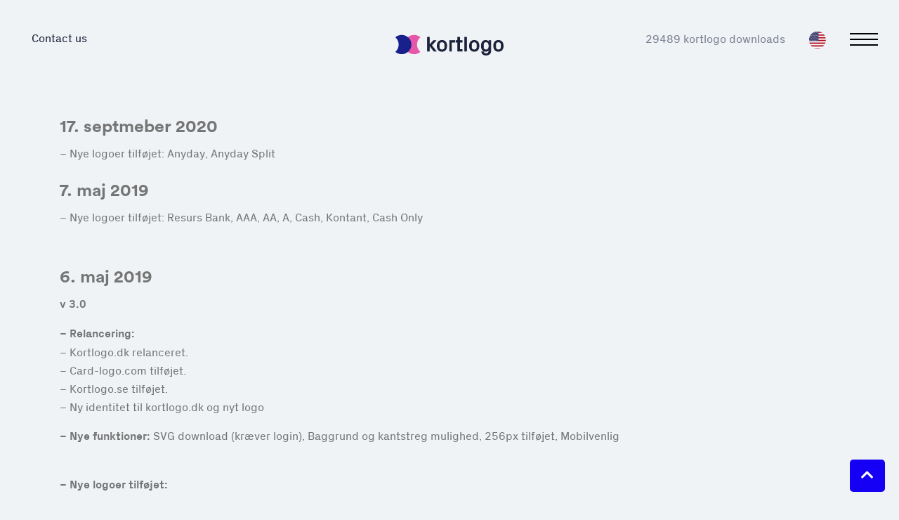

--- FILE ---
content_type: text/html; charset=UTF-8
request_url: https://card-logo.com/changelog/
body_size: 10344
content:
<!DOCTYPE html>
<html lang="en-US">
<head>
<meta charset="UTF-8">
<meta name="viewport" content="width=device-width, initial-scale=1">
<link rel="profile" href="https://gmpg.org/xfn/11">
<link rel="stylesheet" href="https://maxcdn.bootstrapcdn.com/bootstrap/4.0.0/css/bootstrap.min.css" integrity="sha384-Gn5384xqQ1aoWXA+058RXPxPg6fy4IWvTNh0E263XmFcJlSAwiGgFAW/dAiS6JXm" crossorigin="anonymous">
<link rel="stylesheet" href="https://use.fontawesome.com/releases/v5.5.0/css/all.css" integrity="sha384-B4dIYHKNBt8Bc12p+WXckhzcICo0wtJAoU8YZTY5qE0Id1GSseTk6S+L3BlXeVIU" crossorigin="anonymous">
<meta name='robots' content='index, follow, max-image-preview:large, max-snippet:-1, max-video-preview:-1' />
	<style>img:is([sizes="auto" i], [sizes^="auto," i]) { contain-intrinsic-size: 3000px 1500px }</style>
	
	<!-- This site is optimized with the Yoast SEO plugin v23.9 - https://yoast.com/wordpress/plugins/seo/ -->
	<title>Changelog - Card-logo.com</title>
	<link rel="canonical" href="https://kortlogo.dk/changelog/" />
	<meta property="og:locale" content="en_US" />
	<meta property="og:type" content="article" />
	<meta property="og:title" content="Changelog - Card-logo.com" />
	<meta property="og:description" content="17. septmeber 2020 &#8211; Nye logoer tilføjet: Anyday, Anyday Split 7. maj 2019 &#8211; Nye logoer tilføjet: Resurs Bank, AAA, AA, A, Cash, Kontant, Cash Only &nbsp; 6. maj 2019 v 3.0 &#8211; Relancering: &#8211; Kortlogo.dk relanceret. &#8211; Card-logo.com tilføjet. &#8211; Kortlogo.se tilføjet. &#8211; Ny identitet til kortlogo.dk og nyt logo &#8211; Nye funktioner: SVG [...]Read More..." />
	<meta property="og:url" content="https://kortlogo.dk/changelog/" />
	<meta property="og:site_name" content="Card-logo.com" />
	<meta property="article:modified_time" content="2020-09-19T18:42:37+00:00" />
	<meta name="twitter:card" content="summary_large_image" />
	<meta name="twitter:label1" content="Est. reading time" />
	<meta name="twitter:data1" content="1 minute" />
	<script type="application/ld+json" class="yoast-schema-graph">{"@context":"https://schema.org","@graph":[{"@type":"WebPage","@id":"https://kortlogo.dk/changelog/","url":"https://kortlogo.dk/changelog/","name":"Changelog - Card-logo.com","isPartOf":{"@id":"https://kortlogo.dk/#website"},"datePublished":"2019-05-05T09:36:13+00:00","dateModified":"2020-09-19T18:42:37+00:00","breadcrumb":{"@id":"https://kortlogo.dk/changelog/#breadcrumb"},"inLanguage":"en-US","potentialAction":[{"@type":"ReadAction","target":["https://kortlogo.dk/changelog/"]}]},{"@type":"BreadcrumbList","@id":"https://kortlogo.dk/changelog/#breadcrumb","itemListElement":[{"@type":"ListItem","position":1,"name":"Home","item":"https://card-logo.com/"},{"@type":"ListItem","position":2,"name":"Changelog"}]},{"@type":"WebSite","@id":"https://kortlogo.dk/#website","url":"https://kortlogo.dk/","name":"Card-logo.com","description":"","publisher":{"@id":"https://kortlogo.dk/#organization"},"potentialAction":[{"@type":"SearchAction","target":{"@type":"EntryPoint","urlTemplate":"https://kortlogo.dk/?s={search_term_string}"},"query-input":{"@type":"PropertyValueSpecification","valueRequired":true,"valueName":"search_term_string"}}],"inLanguage":"en-US"},{"@type":"Organization","@id":"https://kortlogo.dk/#organization","name":"Card-logo.com","url":"https://kortlogo.dk/","logo":{"@type":"ImageObject","inLanguage":"en-US","@id":"https://kortlogo.dk/#/schema/logo/image/","url":"https://card-logo.com/wp-content/uploads/2019/03/logo.png","contentUrl":"https://card-logo.com/wp-content/uploads/2019/03/logo.png","width":157,"height":50,"caption":"Card-logo.com"},"image":{"@id":"https://kortlogo.dk/#/schema/logo/image/"}}]}</script>
	<!-- / Yoast SEO plugin. -->


<link rel="alternate" type="application/rss+xml" title="Card-logo.com &raquo; Feed" href="https://card-logo.com/feed/" />
<script type="text/javascript">
/* <![CDATA[ */
window._wpemojiSettings = {"baseUrl":"https:\/\/s.w.org\/images\/core\/emoji\/15.0.3\/72x72\/","ext":".png","svgUrl":"https:\/\/s.w.org\/images\/core\/emoji\/15.0.3\/svg\/","svgExt":".svg","source":{"concatemoji":"https:\/\/card-logo.com\/wp-includes\/js\/wp-emoji-release.min.js?ver=6.7.1"}};
/*! This file is auto-generated */
!function(i,n){var o,s,e;function c(e){try{var t={supportTests:e,timestamp:(new Date).valueOf()};sessionStorage.setItem(o,JSON.stringify(t))}catch(e){}}function p(e,t,n){e.clearRect(0,0,e.canvas.width,e.canvas.height),e.fillText(t,0,0);var t=new Uint32Array(e.getImageData(0,0,e.canvas.width,e.canvas.height).data),r=(e.clearRect(0,0,e.canvas.width,e.canvas.height),e.fillText(n,0,0),new Uint32Array(e.getImageData(0,0,e.canvas.width,e.canvas.height).data));return t.every(function(e,t){return e===r[t]})}function u(e,t,n){switch(t){case"flag":return n(e,"\ud83c\udff3\ufe0f\u200d\u26a7\ufe0f","\ud83c\udff3\ufe0f\u200b\u26a7\ufe0f")?!1:!n(e,"\ud83c\uddfa\ud83c\uddf3","\ud83c\uddfa\u200b\ud83c\uddf3")&&!n(e,"\ud83c\udff4\udb40\udc67\udb40\udc62\udb40\udc65\udb40\udc6e\udb40\udc67\udb40\udc7f","\ud83c\udff4\u200b\udb40\udc67\u200b\udb40\udc62\u200b\udb40\udc65\u200b\udb40\udc6e\u200b\udb40\udc67\u200b\udb40\udc7f");case"emoji":return!n(e,"\ud83d\udc26\u200d\u2b1b","\ud83d\udc26\u200b\u2b1b")}return!1}function f(e,t,n){var r="undefined"!=typeof WorkerGlobalScope&&self instanceof WorkerGlobalScope?new OffscreenCanvas(300,150):i.createElement("canvas"),a=r.getContext("2d",{willReadFrequently:!0}),o=(a.textBaseline="top",a.font="600 32px Arial",{});return e.forEach(function(e){o[e]=t(a,e,n)}),o}function t(e){var t=i.createElement("script");t.src=e,t.defer=!0,i.head.appendChild(t)}"undefined"!=typeof Promise&&(o="wpEmojiSettingsSupports",s=["flag","emoji"],n.supports={everything:!0,everythingExceptFlag:!0},e=new Promise(function(e){i.addEventListener("DOMContentLoaded",e,{once:!0})}),new Promise(function(t){var n=function(){try{var e=JSON.parse(sessionStorage.getItem(o));if("object"==typeof e&&"number"==typeof e.timestamp&&(new Date).valueOf()<e.timestamp+604800&&"object"==typeof e.supportTests)return e.supportTests}catch(e){}return null}();if(!n){if("undefined"!=typeof Worker&&"undefined"!=typeof OffscreenCanvas&&"undefined"!=typeof URL&&URL.createObjectURL&&"undefined"!=typeof Blob)try{var e="postMessage("+f.toString()+"("+[JSON.stringify(s),u.toString(),p.toString()].join(",")+"));",r=new Blob([e],{type:"text/javascript"}),a=new Worker(URL.createObjectURL(r),{name:"wpTestEmojiSupports"});return void(a.onmessage=function(e){c(n=e.data),a.terminate(),t(n)})}catch(e){}c(n=f(s,u,p))}t(n)}).then(function(e){for(var t in e)n.supports[t]=e[t],n.supports.everything=n.supports.everything&&n.supports[t],"flag"!==t&&(n.supports.everythingExceptFlag=n.supports.everythingExceptFlag&&n.supports[t]);n.supports.everythingExceptFlag=n.supports.everythingExceptFlag&&!n.supports.flag,n.DOMReady=!1,n.readyCallback=function(){n.DOMReady=!0}}).then(function(){return e}).then(function(){var e;n.supports.everything||(n.readyCallback(),(e=n.source||{}).concatemoji?t(e.concatemoji):e.wpemoji&&e.twemoji&&(t(e.twemoji),t(e.wpemoji)))}))}((window,document),window._wpemojiSettings);
/* ]]> */
</script>
<style id='wp-emoji-styles-inline-css' type='text/css'>

	img.wp-smiley, img.emoji {
		display: inline !important;
		border: none !important;
		box-shadow: none !important;
		height: 1em !important;
		width: 1em !important;
		margin: 0 0.07em !important;
		vertical-align: -0.1em !important;
		background: none !important;
		padding: 0 !important;
	}
</style>
<link rel='stylesheet' id='wp-block-library-css' href='https://card-logo.com/wp-includes/css/dist/block-library/style.min.css?ver=6.7.1' type='text/css' media='all' />
<style id='classic-theme-styles-inline-css' type='text/css'>
/*! This file is auto-generated */
.wp-block-button__link{color:#fff;background-color:#32373c;border-radius:9999px;box-shadow:none;text-decoration:none;padding:calc(.667em + 2px) calc(1.333em + 2px);font-size:1.125em}.wp-block-file__button{background:#32373c;color:#fff;text-decoration:none}
</style>
<style id='global-styles-inline-css' type='text/css'>
:root{--wp--preset--aspect-ratio--square: 1;--wp--preset--aspect-ratio--4-3: 4/3;--wp--preset--aspect-ratio--3-4: 3/4;--wp--preset--aspect-ratio--3-2: 3/2;--wp--preset--aspect-ratio--2-3: 2/3;--wp--preset--aspect-ratio--16-9: 16/9;--wp--preset--aspect-ratio--9-16: 9/16;--wp--preset--color--black: #000000;--wp--preset--color--cyan-bluish-gray: #abb8c3;--wp--preset--color--white: #ffffff;--wp--preset--color--pale-pink: #f78da7;--wp--preset--color--vivid-red: #cf2e2e;--wp--preset--color--luminous-vivid-orange: #ff6900;--wp--preset--color--luminous-vivid-amber: #fcb900;--wp--preset--color--light-green-cyan: #7bdcb5;--wp--preset--color--vivid-green-cyan: #00d084;--wp--preset--color--pale-cyan-blue: #8ed1fc;--wp--preset--color--vivid-cyan-blue: #0693e3;--wp--preset--color--vivid-purple: #9b51e0;--wp--preset--gradient--vivid-cyan-blue-to-vivid-purple: linear-gradient(135deg,rgba(6,147,227,1) 0%,rgb(155,81,224) 100%);--wp--preset--gradient--light-green-cyan-to-vivid-green-cyan: linear-gradient(135deg,rgb(122,220,180) 0%,rgb(0,208,130) 100%);--wp--preset--gradient--luminous-vivid-amber-to-luminous-vivid-orange: linear-gradient(135deg,rgba(252,185,0,1) 0%,rgba(255,105,0,1) 100%);--wp--preset--gradient--luminous-vivid-orange-to-vivid-red: linear-gradient(135deg,rgba(255,105,0,1) 0%,rgb(207,46,46) 100%);--wp--preset--gradient--very-light-gray-to-cyan-bluish-gray: linear-gradient(135deg,rgb(238,238,238) 0%,rgb(169,184,195) 100%);--wp--preset--gradient--cool-to-warm-spectrum: linear-gradient(135deg,rgb(74,234,220) 0%,rgb(151,120,209) 20%,rgb(207,42,186) 40%,rgb(238,44,130) 60%,rgb(251,105,98) 80%,rgb(254,248,76) 100%);--wp--preset--gradient--blush-light-purple: linear-gradient(135deg,rgb(255,206,236) 0%,rgb(152,150,240) 100%);--wp--preset--gradient--blush-bordeaux: linear-gradient(135deg,rgb(254,205,165) 0%,rgb(254,45,45) 50%,rgb(107,0,62) 100%);--wp--preset--gradient--luminous-dusk: linear-gradient(135deg,rgb(255,203,112) 0%,rgb(199,81,192) 50%,rgb(65,88,208) 100%);--wp--preset--gradient--pale-ocean: linear-gradient(135deg,rgb(255,245,203) 0%,rgb(182,227,212) 50%,rgb(51,167,181) 100%);--wp--preset--gradient--electric-grass: linear-gradient(135deg,rgb(202,248,128) 0%,rgb(113,206,126) 100%);--wp--preset--gradient--midnight: linear-gradient(135deg,rgb(2,3,129) 0%,rgb(40,116,252) 100%);--wp--preset--font-size--small: 13px;--wp--preset--font-size--medium: 20px;--wp--preset--font-size--large: 36px;--wp--preset--font-size--x-large: 42px;--wp--preset--spacing--20: 0.44rem;--wp--preset--spacing--30: 0.67rem;--wp--preset--spacing--40: 1rem;--wp--preset--spacing--50: 1.5rem;--wp--preset--spacing--60: 2.25rem;--wp--preset--spacing--70: 3.38rem;--wp--preset--spacing--80: 5.06rem;--wp--preset--shadow--natural: 6px 6px 9px rgba(0, 0, 0, 0.2);--wp--preset--shadow--deep: 12px 12px 50px rgba(0, 0, 0, 0.4);--wp--preset--shadow--sharp: 6px 6px 0px rgba(0, 0, 0, 0.2);--wp--preset--shadow--outlined: 6px 6px 0px -3px rgba(255, 255, 255, 1), 6px 6px rgba(0, 0, 0, 1);--wp--preset--shadow--crisp: 6px 6px 0px rgba(0, 0, 0, 1);}:where(.is-layout-flex){gap: 0.5em;}:where(.is-layout-grid){gap: 0.5em;}body .is-layout-flex{display: flex;}.is-layout-flex{flex-wrap: wrap;align-items: center;}.is-layout-flex > :is(*, div){margin: 0;}body .is-layout-grid{display: grid;}.is-layout-grid > :is(*, div){margin: 0;}:where(.wp-block-columns.is-layout-flex){gap: 2em;}:where(.wp-block-columns.is-layout-grid){gap: 2em;}:where(.wp-block-post-template.is-layout-flex){gap: 1.25em;}:where(.wp-block-post-template.is-layout-grid){gap: 1.25em;}.has-black-color{color: var(--wp--preset--color--black) !important;}.has-cyan-bluish-gray-color{color: var(--wp--preset--color--cyan-bluish-gray) !important;}.has-white-color{color: var(--wp--preset--color--white) !important;}.has-pale-pink-color{color: var(--wp--preset--color--pale-pink) !important;}.has-vivid-red-color{color: var(--wp--preset--color--vivid-red) !important;}.has-luminous-vivid-orange-color{color: var(--wp--preset--color--luminous-vivid-orange) !important;}.has-luminous-vivid-amber-color{color: var(--wp--preset--color--luminous-vivid-amber) !important;}.has-light-green-cyan-color{color: var(--wp--preset--color--light-green-cyan) !important;}.has-vivid-green-cyan-color{color: var(--wp--preset--color--vivid-green-cyan) !important;}.has-pale-cyan-blue-color{color: var(--wp--preset--color--pale-cyan-blue) !important;}.has-vivid-cyan-blue-color{color: var(--wp--preset--color--vivid-cyan-blue) !important;}.has-vivid-purple-color{color: var(--wp--preset--color--vivid-purple) !important;}.has-black-background-color{background-color: var(--wp--preset--color--black) !important;}.has-cyan-bluish-gray-background-color{background-color: var(--wp--preset--color--cyan-bluish-gray) !important;}.has-white-background-color{background-color: var(--wp--preset--color--white) !important;}.has-pale-pink-background-color{background-color: var(--wp--preset--color--pale-pink) !important;}.has-vivid-red-background-color{background-color: var(--wp--preset--color--vivid-red) !important;}.has-luminous-vivid-orange-background-color{background-color: var(--wp--preset--color--luminous-vivid-orange) !important;}.has-luminous-vivid-amber-background-color{background-color: var(--wp--preset--color--luminous-vivid-amber) !important;}.has-light-green-cyan-background-color{background-color: var(--wp--preset--color--light-green-cyan) !important;}.has-vivid-green-cyan-background-color{background-color: var(--wp--preset--color--vivid-green-cyan) !important;}.has-pale-cyan-blue-background-color{background-color: var(--wp--preset--color--pale-cyan-blue) !important;}.has-vivid-cyan-blue-background-color{background-color: var(--wp--preset--color--vivid-cyan-blue) !important;}.has-vivid-purple-background-color{background-color: var(--wp--preset--color--vivid-purple) !important;}.has-black-border-color{border-color: var(--wp--preset--color--black) !important;}.has-cyan-bluish-gray-border-color{border-color: var(--wp--preset--color--cyan-bluish-gray) !important;}.has-white-border-color{border-color: var(--wp--preset--color--white) !important;}.has-pale-pink-border-color{border-color: var(--wp--preset--color--pale-pink) !important;}.has-vivid-red-border-color{border-color: var(--wp--preset--color--vivid-red) !important;}.has-luminous-vivid-orange-border-color{border-color: var(--wp--preset--color--luminous-vivid-orange) !important;}.has-luminous-vivid-amber-border-color{border-color: var(--wp--preset--color--luminous-vivid-amber) !important;}.has-light-green-cyan-border-color{border-color: var(--wp--preset--color--light-green-cyan) !important;}.has-vivid-green-cyan-border-color{border-color: var(--wp--preset--color--vivid-green-cyan) !important;}.has-pale-cyan-blue-border-color{border-color: var(--wp--preset--color--pale-cyan-blue) !important;}.has-vivid-cyan-blue-border-color{border-color: var(--wp--preset--color--vivid-cyan-blue) !important;}.has-vivid-purple-border-color{border-color: var(--wp--preset--color--vivid-purple) !important;}.has-vivid-cyan-blue-to-vivid-purple-gradient-background{background: var(--wp--preset--gradient--vivid-cyan-blue-to-vivid-purple) !important;}.has-light-green-cyan-to-vivid-green-cyan-gradient-background{background: var(--wp--preset--gradient--light-green-cyan-to-vivid-green-cyan) !important;}.has-luminous-vivid-amber-to-luminous-vivid-orange-gradient-background{background: var(--wp--preset--gradient--luminous-vivid-amber-to-luminous-vivid-orange) !important;}.has-luminous-vivid-orange-to-vivid-red-gradient-background{background: var(--wp--preset--gradient--luminous-vivid-orange-to-vivid-red) !important;}.has-very-light-gray-to-cyan-bluish-gray-gradient-background{background: var(--wp--preset--gradient--very-light-gray-to-cyan-bluish-gray) !important;}.has-cool-to-warm-spectrum-gradient-background{background: var(--wp--preset--gradient--cool-to-warm-spectrum) !important;}.has-blush-light-purple-gradient-background{background: var(--wp--preset--gradient--blush-light-purple) !important;}.has-blush-bordeaux-gradient-background{background: var(--wp--preset--gradient--blush-bordeaux) !important;}.has-luminous-dusk-gradient-background{background: var(--wp--preset--gradient--luminous-dusk) !important;}.has-pale-ocean-gradient-background{background: var(--wp--preset--gradient--pale-ocean) !important;}.has-electric-grass-gradient-background{background: var(--wp--preset--gradient--electric-grass) !important;}.has-midnight-gradient-background{background: var(--wp--preset--gradient--midnight) !important;}.has-small-font-size{font-size: var(--wp--preset--font-size--small) !important;}.has-medium-font-size{font-size: var(--wp--preset--font-size--medium) !important;}.has-large-font-size{font-size: var(--wp--preset--font-size--large) !important;}.has-x-large-font-size{font-size: var(--wp--preset--font-size--x-large) !important;}
:where(.wp-block-post-template.is-layout-flex){gap: 1.25em;}:where(.wp-block-post-template.is-layout-grid){gap: 1.25em;}
:where(.wp-block-columns.is-layout-flex){gap: 2em;}:where(.wp-block-columns.is-layout-grid){gap: 2em;}
:root :where(.wp-block-pullquote){font-size: 1.5em;line-height: 1.6;}
</style>
<link rel='stylesheet' id='font-awesome-css' href='https://card-logo.com/wp-content/plugins/elementor/assets/lib/font-awesome/css/font-awesome.min.css?ver=4.7.0' type='text/css' media='all' />
<link rel='stylesheet' id='understrap-styles-css' href='https://card-logo.com/wp-content/themes/understrap/css/theme.min.css?ver=0.9.1.1551870702' type='text/css' media='all' />
<script type="text/javascript" src="https://card-logo.com/wp-includes/js/jquery/jquery.min.js?ver=3.7.1" id="jquery-core-js"></script>
<script type="text/javascript" src="https://card-logo.com/wp-includes/js/jquery/jquery-migrate.min.js?ver=3.4.1" id="jquery-migrate-js"></script>
<link rel="https://api.w.org/" href="https://card-logo.com/wp-json/" /><link rel="alternate" title="JSON" type="application/json" href="https://card-logo.com/wp-json/wp/v2/pages/683" /><link rel="EditURI" type="application/rsd+xml" title="RSD" href="https://card-logo.com/xmlrpc.php?rsd" />
<meta name="generator" content="WordPress 6.7.1" />
<link rel='shortlink' href='https://card-logo.com/?p=683' />
<link rel="alternate" title="oEmbed (JSON)" type="application/json+oembed" href="https://card-logo.com/wp-json/oembed/1.0/embed?url=https%3A%2F%2Fcard-logo.com%2Fchangelog%2F" />
<link rel="alternate" title="oEmbed (XML)" type="text/xml+oembed" href="https://card-logo.com/wp-json/oembed/1.0/embed?url=https%3A%2F%2Fcard-logo.com%2Fchangelog%2F&#038;format=xml" />
				<style type="text/css" id="bcd-styles">
					ul.bcd-contact-list {
						list-style: none;
						margin: 0;
						padding: 0
					}
					ul.bcd-contact-list.has-icons li {
						padding-left: 1.5em;
						position: relative;
					}
					ul.bcd-contact-list.horizontal-list li {
						float: left;
					}
					ul.bcd-contact-list.has-icons li .fa {
						position: absolute;
						top: 0;
						left: 0;
						line-height: inherit;
					}
					ul.bcd-contact-list a {
						box-shadow: none;
					}
				</style>
			
		<!-- GA Google Analytics @ https://m0n.co/ga -->
		<script>
			(function(i,s,o,g,r,a,m){i['GoogleAnalyticsObject']=r;i[r]=i[r]||function(){
			(i[r].q=i[r].q||[]).push(arguments)},i[r].l=1*new Date();a=s.createElement(o),
			m=s.getElementsByTagName(o)[0];a.async=1;a.src=g;m.parentNode.insertBefore(a,m)
			})(window,document,'script','https://www.google-analytics.com/analytics.js','ga');
			ga('create', 'UA-71738683-1', 'auto');
			ga('send', 'pageview');
		</script>

	<meta name="mobile-web-app-capable" content="yes">
<meta name="apple-mobile-web-app-capable" content="yes">
<meta name="apple-mobile-web-app-title" content="Card-logo.com - ">
<meta name="generator" content="Elementor 3.25.10; features: additional_custom_breakpoints, e_optimized_control_loading; settings: css_print_method-external, google_font-enabled, font_display-auto">
			<style>
				.e-con.e-parent:nth-of-type(n+4):not(.e-lazyloaded):not(.e-no-lazyload),
				.e-con.e-parent:nth-of-type(n+4):not(.e-lazyloaded):not(.e-no-lazyload) * {
					background-image: none !important;
				}
				@media screen and (max-height: 1024px) {
					.e-con.e-parent:nth-of-type(n+3):not(.e-lazyloaded):not(.e-no-lazyload),
					.e-con.e-parent:nth-of-type(n+3):not(.e-lazyloaded):not(.e-no-lazyload) * {
						background-image: none !important;
					}
				}
				@media screen and (max-height: 640px) {
					.e-con.e-parent:nth-of-type(n+2):not(.e-lazyloaded):not(.e-no-lazyload),
					.e-con.e-parent:nth-of-type(n+2):not(.e-lazyloaded):not(.e-no-lazyload) * {
						background-image: none !important;
					}
				}
			</style>
			<link rel="icon" href="https://card-logo.com/wp-content/uploads/2019/03/favicon.png" sizes="32x32" />
<link rel="icon" href="https://card-logo.com/wp-content/uploads/2019/03/favicon.png" sizes="192x192" />
<link rel="apple-touch-icon" href="https://card-logo.com/wp-content/uploads/2019/03/favicon.png" />
<meta name="msapplication-TileImage" content="https://card-logo.com/wp-content/uploads/2019/03/favicon.png" />
<link rel="stylesheet" href="https://card-logo.com/wp-content/themes/understrap/custom.css">
</head>

<body data-rsssl=1 class="page-template-default page page-id-683 wp-custom-logo elementor-default elementor-kit-1062">

<div class="site" id="page">
<!--<div class="loader"><span></span> </div>--> 
	<!-- ******************* The Navbar Area ******************* -->
	<div id="wrapper-navbar" itemscope itemtype="http://schema.org/WebSite">

		<a class="skip-link sr-only sr-only-focusable" href="#content">Skip to content</a>

		<div class="topHeader ">

					<div class="container-fluid">
		
		<div class="row align-items-center">
		<div class="col-12 col-sm-12 col-md-12 col-lg-5 col-xl-5 hide-md animated fadeInLeft">
			<div class="menu-top-menu-container"><ul id="10" class="menu-top"><li id="menu-item-220" class="menu-item menu-item-type-custom menu-item-object-custom menu-item-220"><a href="https://bulldesign.dk/kontakt/">Contact us</a></li>
</ul></div>		</div>
		<div class="col-12 col-sm-12 col-md-5 col-lg-2 col-xl-2 animated fadeInUp">
			<a class="navbar-brand" rel="home" href="https://card-logo.com/" title=""><img alt="kortlogo" title="kortlogo" src="https://card-logo.com/wp-content/themes/understrap/img/logo-kortlogo.svg" /></a>

			<!-- 			<a href="https://card-logo.com/" class="navbar-brand custom-logo-link" rel="home"><img width="157" height="50" src="https://card-logo.com/wp-content/uploads/2019/03/logo.png" class="img-fluid" alt="Card-logo.com" decoding="async" /></a>send custom logo --> 

		</div>
		<div class="col-12 col-sm-12 col-md-7 col-lg-5 col-xl-5 ">
		<ul class="rightMenu">
				<li class="animated fadeInRight">29489 kortlogo downloads</li>
				<li class="animated fadeInRight">
				<div class="dropdown">
						<a class="dropdown-toggle" id="dropdownMenuButton" data-toggle="dropdown" aria-haspopup="true" aria-expanded="false">
                        <img class="use-flag" alt="" title="" src="https://card-logo.com/wp-content/uploads/2019/05/usa-flag.png"/> <img class="dk-flag" alt="" title="" src="https://card-logo.com/wp-content/uploads/2019/03/icon-flaq.png"/></a>
						<div class="dropdown-menu" aria-labelledby="dropdownMenuButton">
							<div class="menu-language-container"><ul id="16" class="top-menu"><li id="menu-item-779" class="menu-item menu-item-type-custom menu-item-object-custom menu-item-779"><a href="http://kortlogo.dk">Dansk</a></li>
<li id="menu-item-780" class="menu-item menu-item-type-custom menu-item-object-custom menu-item-home menu-item-780"><a href="https://card-logo.com">English</a></li>
</ul></div>						</div>
					</div>
				</li>
				<li>
					<!--<button class="navbar-toggler collapsed menu-icon" type="button" data-toggle="collapse" data-target="#navbarNavDropdown" aria-controls="navbarNavDropdown" aria-expanded="false" aria-label="Toggle navigation">
					</button>-->
                    <div class="menu-icon">
                        <span class="menu-icon__line menu-icon__line-left"></span>
                        <span class="menu-icon__line"></span>
                        <span class="menu-icon__line menu-icon__line-right"></span>
                    </div>
                    
                    <div class="nav">
                    <div class="nav__content">
                    	<div class="nav__list">
                    		<div class="menu-main-menu-container"><ul id="7" class="primary-menu"><li id="menu-item-778" class="menu-item menu-item-type-custom menu-item-object-custom menu-item-778"><a href="https://app.card-logo.com/?lang=en">Go to generator</a></li>
<li id="menu-item-776" class="menu-item menu-item-type-post_type menu-item-object-page menu-item-776"><a href="https://card-logo.com/partneraccount/">Partneraccount</a></li>
<li id="menu-item-777" class="menu-item menu-item-type-post_type menu-item-object-page menu-item-777"><a href="https://card-logo.com/copyright/">Copyright</a></li>
<li id="menu-item-222" class="menu-item menu-item-type-custom menu-item-object-custom menu-item-222"><a href="https://bulldesign.dk/kontakt">Contact us</a></li>
</ul></div>                            <!-- <li class="nav__list-item"><a href="#" title="Home">Home</a></li>
                            <li class="nav__list-item"><a href="#" title="About">About</a></li>
                            <li class="nav__list-item"><a href="#" title="Projects">Projects</a></li>
                            <li class="nav__list-item"><a href="#" title="Contact">Contact</a></li> -->
                        </div>
                    </div>
                    </div>

					<div class="wow upDowm">
					<!-- The WordPress Menu goes here -->
									</div>
				</li>	
		</ul>			
			
					<!-- Your site title as branding in the menu -->
					
				
		</div>
		</div>
		</div>

			
						</div><!-- .container -->
			
				</div><!-- .site-navigation -->

	</div><!-- #wrapper-navbar end -->

<div class="wrapper" id="page-wrapper">

	<div class="container" id="content" tabindex="-1">

		<div class="row">
			
			<!-- Do the left sidebar check -->
			

<div class="col-md content-area" id="primary">

			<main class="site-main" id="main">

				
					
<article class="post-683 page type-page status-publish hentry" id="post-683">
<div class="box-banner">
<header class="entry-header">
		<h1 class="entry-title">Changelog</h1></header><!-- .entry-header -->
	</div>

	<div class="entry-content">

		<h3>17. septmeber 2020</h3>
<p>&#8211; Nye logoer tilføjet: Anyday, Anyday Split</p>
<h3></h3>
<h3>7. maj 2019</h3>
<p>&#8211; Nye logoer tilføjet: Resurs Bank, AAA, AA, A, Cash, Kontant, Cash Only<strong><br />
</strong></p>
<p>&nbsp;</p>
<h3>6. maj 2019</h3>
<p><strong>v 3.0</strong></p>
<p><strong>&#8211; Relancering:</strong><br />
&#8211; Kortlogo.dk relanceret.<br />
&#8211; Card-logo.com tilføjet.<br />
&#8211; Kortlogo.se tilføjet.<br />
&#8211; Ny identitet til kortlogo.dk og nyt logo</p>
<p><strong>&#8211; Nye funktioner: </strong>SVG download (kræver login), Baggrund og kantstreg mulighed, 256px tilføjet, Mobilvenlig</p>
<p><strong><br />
&#8211; Nye logoer tilføjet:</strong></p>
<p>Bitcoin Cash, Etheruem, Verge, Zcash, Monero, Ripple, Dash, Dogecoin, Binance, Tron, EOS, Litecoin, Coingate, Coinpayments, Netcents, Sparxpres, Ekspressbank, Clearhaus, CartaSi, CB, Google Pay, Norton by Symantec, Verisign Secure, BBB, McAfee Secure, Secured by Nets, Timepayment, Burd, WooCommerce, Magento, OpenCart, Dandomain, Euro, Kr, Dollar,Yen, Won, Rupee, Ruble, Flag Danmark, Flag Germany, Flag Sweden, Flag United States</p>
<p><strong>&#8211; Opdaterede logoer:, </strong>Quickpay, DIBS, Nordea, Klarna, Bankoverførsel, Ticketmaster, EAN, Santander, Mobilepay</p>
<p>MILESTONE &#8211; 8000 DOWNLOADS AF KORTLOGOER!</p>
<h3></h3>
<h3>12. december 2017</h3>
<p><strong>v 2.1</strong><br />
Nye logoer tilføjet:, Braintree, Mobilepay Dark, Swish</p>
<p>Opdaterede kortlogoer:, Yourpay, Klarna, Maestro, Mobilepay</p>
<p>MILESTONE &#8211; 4000 DOWNLOADS AF KORTLOGOER!</p>
<p>&nbsp;</p>
<h3>7. april 2017</h3>
<p><strong>v 2.0.1</strong></p>
<p>&#8211; Nyt MasterCard logo tilføjet<br />
&#8211; MILESTONE &#8211; 2000 DOWNLOADS AF KORTLOGOER!</p>
<p>&nbsp;</p>
<h3>20. november 2016</h3>
<p>v 2.0<br />
&#8211; Nyt design på kortlogo.dk<br />
&#8211; Mulighed for download af mobilepay skilt<br />
&#8211; Mulighed for download af ViaBill bannere</p>
<p><strong>Over 30 nye logoer tilføjet:</strong> Visa/Dankort logo, Android Pay, Gavekort logo, Check logo, Sage Pay, Paypal i mørk baggrund, Kontaktløs betaling, Bitcoin, Nyt kontant logo, Sofort logo, Santander logo, Shopify logo, DKK symbol, Euro symbol, Pund symbol, Dollar symbol, Pensopay, iZettle, Payleven, vPay, DPD, Postnord, DHL, UPS, Danske Fragtmænd, Spreedly, Reepay, Paylike, Verifone</p>
<p>&#8211; Ny kategori: Billetservice<br />
&#8211; Billetlugen, Safeticket, Ticketmaster, Billetto, BuyMyTicket</p>
<p>&nbsp;</p>
<h3>1. marts 2016</h3>
<p><strong>v 1.2</strong><br />
&#8211; Mulighed for at downloade i flere rækker.</p>
<p>&nbsp;</p>
<h3>25. december 2015</h3>
<p><strong>v 1.1</strong><br />
&#8211; 74 kortlogoer indsat.</p>
<p>&nbsp;</p>
<h3>23. december 2015</h3>
<p><strong>v. 1.0</strong><br />
&#8211; Kortlogo.dk lanceret.</p>

		
	</div><!-- .entry-content -->

	<footer class="entry-footer">

		
	</footer><!-- .entry-footer -->

</article><!-- #post-## -->

				
			</main><!-- #main -->

			<!-- Do the right sidebar check -->
			

		</div><!-- .row -->

	</div><!-- #content -->

</div><!-- #page-wrapper -->




<div class="wrapper" id="wrapper-footer">

<p id="back-top">
    <a title="Back to Top" class="btn-primary btn-lg back-to-top">
        <i class="fas fa-chevron-up"></i>
    </a>
    <span class="scroll-back-to-top-inner">Back To Top</span>
    </p>
	<section class="footer-bg">
	<div class="container">
		<div class="row rowFooterContent">
			<div class="col footer-logo">
			<a href="#" title="kortlogo"><img src="https://card-logo.com/wp-content/uploads/2019/03/kortlogo_white.svg" alt="kortlogo" title="kortlogo" /></a>
			<div id="text-8" class="footer-widget">			<div class="textwidget"><p>Online free service where you can generate and combine card logos.</p>
</div>
		</div><!-- .static-hero-widget -->			 <div class="footer-heart">
			 <p>Made with
			  <img src="https://card-logo.com/wp-content/uploads/2019/03/love.svg" alt="" title="" /> 
			in Denmark</p>
		</div>
		</div>
		<div class="col footer-col-2">
			<h5> Mere materiale </h5>
			<div class="menu-footer-mere-materiale-menu-container"><ul id="4" class="footer-menu-information"><li id="menu-item-131" class="menu-item menu-item-type-custom menu-item-object-custom menu-item-131"><a href="https://card-logo.com/viabill-badgets/">Viabill badgets</a></li>
<li id="menu-item-793" class="menu-item menu-item-type-post_type menu-item-object-page menu-item-793"><a href="https://card-logo.com/download-cardlogos/">Download cardlogos</a></li>
<li id="menu-item-794" class="menu-item menu-item-type-post_type menu-item-object-page menu-item-794"><a href="https://card-logo.com/terms-conditions/">Terms &#038; conditions</a></li>
</ul></div>		</div>
		<div class="col footer-col-3">
			<h5> Information </h5>
			<div class="menu-footer-information-menu-container"><ul id="5" class="footer-menu-information"><li id="menu-item-782" class="menu-item menu-item-type-post_type menu-item-object-page menu-item-782"><a href="https://card-logo.com/copyright/">Copyright</a></li>
<li id="menu-item-783" class="menu-item menu-item-type-post_type menu-item-object-page menu-item-783"><a href="https://card-logo.com/partneraccount/">Partneraccount</a></li>
</ul></div>		</div>
		<div class="col footer-col-4">
			<h5> Services </h5>
			<div class="menu-footer-services-menu-container"><ul id="6" class="footer-menu-information"><li id="menu-item-138" class="menu-item menu-item-type-custom menu-item-object-custom menu-item-138"><a href="https://card-logo.com/custom-cardlogos/">Custom cardlogos</a></li>
<li id="menu-item-139" class="menu-item menu-item-type-custom menu-item-object-custom menu-item-139"><a href="https://card-logo.com/checkout-optimization/">Checkout optimization</a></li>
<li id="menu-item-140" class="menu-item menu-item-type-custom menu-item-object-custom menu-item-140"><a href="https://bulldesign.dk/kontakt">Kontakt os</a></li>
</ul></div>		</div>
		<div class="col footer-col-5">
            <h5>Contact</h5>
            <ul class="listContactDetail">
                <li>Tlf. <a href="tel:60804040" title="60 80 40 40">  60 80 40 40</a></li>
                <li><a href="mailto:info@bulldesign.dk" title="info@bulldesign.dk">  inf&#111;&#64;&#98;ull&#100;esi&#103;n&#46;dk</a> </li>
            </ul>
		</div>
		</div>
   <div class="fooer-sec-2">
	 <div id="text-9" class="footer-widget">			<div class="textwidget"><h6><a title="Bullmade" href="https://bullmade.dk">Card-logo.com is a tool developed by <img decoding="async" title="Bulldesign" src="https://kortlogo.dk/wp-content/uploads/2024/11/bullmade_horizontal_white.svg" alt="Bullmade" /></a></h6>
</div>
		</div><!-- .footer-widget -->   	
	<div id="text-6" class="footer-widget">			<div class="textwidget"><p>All logos belong to the respective owners. card-logo.com does not have rights over the logos and the respective trademarks on card-logo.com. All card logos on card-logo.com are not a sponsor of and are not affiliated with card-logo.com. Kortlogo only exists as a service, to get the card logos on your webshop. If you use logos your store / webshop / website does not receive, it is under your own responsibility. If you want to complain about removal of your logo on card-logo.com please contact us here. With a card logo partner agreement, it is not the card logos you buy, but the card logo service. All card logos on card-logo.com are available on the respective company&#8217;s website.</p>
</div>
		</div><!-- .footer-widget -->   </div>
	</div>
	</section>

	</div><!-- container end -->

</div><!-- wrapper end -->

<!--</div> #page we need this extra closing tag here -->

			<script type='text/javascript'>
				const lazyloadRunObserver = () => {
					const lazyloadBackgrounds = document.querySelectorAll( `.e-con.e-parent:not(.e-lazyloaded)` );
					const lazyloadBackgroundObserver = new IntersectionObserver( ( entries ) => {
						entries.forEach( ( entry ) => {
							if ( entry.isIntersecting ) {
								let lazyloadBackground = entry.target;
								if( lazyloadBackground ) {
									lazyloadBackground.classList.add( 'e-lazyloaded' );
								}
								lazyloadBackgroundObserver.unobserve( entry.target );
							}
						});
					}, { rootMargin: '200px 0px 200px 0px' } );
					lazyloadBackgrounds.forEach( ( lazyloadBackground ) => {
						lazyloadBackgroundObserver.observe( lazyloadBackground );
					} );
				};
				const events = [
					'DOMContentLoaded',
					'elementor/lazyload/observe',
				];
				events.forEach( ( event ) => {
					document.addEventListener( event, lazyloadRunObserver );
				} );
			</script>
			<script type="text/javascript" src="https://card-logo.com/wp-content/themes/understrap/js/theme.min.js?ver=0.9.1.1551870702" id="understrap-scripts-js"></script>
<script src="https://cdnjs.cloudflare.com/ajax/libs/popper.js/1.14.7/umd/popper.min.js" integrity="sha384-UO2eT0CpHqdSJQ6hJty5KVphtPhzWj9WO1clHTMGa3JDZwrnQq4sF86dIHNDz0W1" crossorigin="anonymous"></script>
<script src="https://stackpath.bootstrapcdn.com/bootstrap/4.3.1/js/bootstrap.min.js" integrity="sha384-JjSmVgyd0p3pXB1rRibZUAYoIIy6OrQ6VrjIEaFf/nJGzIxFDsf4x0xIM+B07jRM" crossorigin="anonymous"></script>
<script language="javascript" type="text/javascript">
    jQuery(window).load(function(){
        jQuery('.loader').fadeOut();
    });
      jQuery(window).scroll(function() {
          if (jQuery(this).scrollTop()) {
            jQuery('#back-top').fadeIn();
          } else {
            jQuery('#back-top').fadeOut();
          }
      });
      jQuery("#back-top").click(function () {
        jQuery("html, body").animate({scrollTop: 0}, 1000);
      });

  </script>
 <script type="text/javascript">
	console.clear();
const app = (() => {
	let body;
	let menu;
	let menuItems;
	
	const init = () => {
		body = document.querySelector('body');
		menu = document.querySelector('.menu-icon');
		menuItems = document.querySelectorAll('.nav__list-item');

		applyListeners();
	}
	
	const applyListeners = () => {
		menu.addEventListener('click', () => toggleClass(body, 'nav-active'));
	}
	
	const toggleClass = (element, stringClass) => {
		if(element.classList.contains(stringClass))
			element.classList.remove(stringClass);
		else
			element.classList.add(stringClass);
	}
	
	init();
})();


</script>

</body>

</html>



--- FILE ---
content_type: text/css
request_url: https://card-logo.com/wp-content/themes/understrap/custom.css
body_size: 7318
content:
@charset "utf-8";

/* CSS Document */  

/*@import'bootstrap.min.css';*/

@import'animate.css';
@font-face {

    font-family: 'CircularStd';

    src: url('fonts/CircularStd-Bold.eot');

    src: url('fonts/CircularStd-Bold.eot?#iefix') format('embedded-opentype'), 

    url('fonts/CircularStd-Bold.woff') format('woff'), 

    url('fonts/CircularStd-Bold.ttf') format('truetype'), 

    url('fonts/CircularStd-Bold.svg#bcc26993292869431e54c666aafa8fcd') format('svg');

    font-weight: 600;

    font-style: normal;

  }

@font-face {

    font-family: 'Px Grotesk';

    src: url('fonts/PxGrotesk-Bold.eot');

    src: url('fonts/PxGrotesk-Bold.eot?#iefix') format('embedded-opentype'),

        url('fonts/PxGrotesk-Bold.woff2') format('woff2'),

        url('fonts/PxGrotesk-Bold.woff') format('woff'),

        url('fonts/PxGrotesk-Bold.ttf') format('truetype'),

        url('fonts/PxGrotesk-Bold.svg#PxGrotesk-Bold') format('svg');

    font-weight: bold;

    font-style: normal;

}

@font-face {

    font-family: 'Px Grotesk';

    src: url('fonts/PxGroteskRegular.eot');

    src: url('fonts/PxGroteskRegular.eot?#iefix') format('embedded-opentype'),

        url('fonts/PxGroteskRegular.woff2') format('woff2'),

        url('fonts/PxGroteskRegular.woff') format('woff'),

        url('fonts/PxGroteskRegular.ttf') format('truetype'),

        url('fonts/PxGroteskRegular.svg#PxGroteskRegular') format('svg');

    font-weight: normal;

    font-style: normal;

}

/*-------------------------------------------------------------------------------------------RESET CSS START    s*/

body { font-family: 'Px Grotesk'; background-color: #eff3f6; direction: ltr; font-size:16px; color:#757575; line-height:26px; padding:0px; margin:0px; -webkit-font-smoothing: antialiased; }

html, span, applet, object, iframe, blockquote, pre, a, abbr, acronym, address, big, cite, code, del, dfn, em, font, img, ins, kbd, q, s, samp, small, strike, strong, sub, sup, tt, var, b, i, center, dl, dt, dd, fieldset, form, label, legend, table, caption, tbody, tfoot, thead, tr, th, td { margin:0px; padding:0px; }

footer, header, figure, aside { padding:0px; display:block; }

q:before, q:after { content:''; }

abbr, acronym { border:0; font-variant:normal; }

sup { vertical-align:text-top; }

sub { vertical-align:text-bottom; }

input, select, textarea, button {font-family: 'CircularStd'; direction: ltr; color:#3e3e3e; font-size:12px; margin:0em; margin:0px; border:1px solid #cecece; -webkit-transition: all 0.4s ease-out; -moz-transition: all 0.4s ease-out; transition: all 0.4s ease-out; border-radius:0px; box-sizing:border-box; }

input, button { overflow:visible; }

input, textarea{ outline:none; }

input[type=file] + input[type=file] { margin-left:5px; }

input[type=text], input[type=password], textarea { padding:5px 15px; font-size:20px; line-height:12px; }

select + select, input[type=text] + input[type=text], input[type=password] + input[type=password] input[type=text] + select { margin-left:0px; }

input[type=text] + input[type=submit] { margin-left:10px; }

input[type=checkbox] { height:13px; width:13px; margin-right:5px; position:relative; top:1px; }

input[type=submit], input[type=button], input[type=reset], a, button { cursor:pointer; }

input[type=submit], input[type=button], input[type=reset], button { overflow:visible; }

input[type=submit] + input[type=submit], input[type=button] + input[type=button], input[type=reset] + input[type=reset], button + button, .btn + .btn, input[type=submit] + input[type=button], input[type=button] + input[type=submit] { margin-left:5px; }

input[type=radio] { margin-right:4px; position:relative; top:1px; }

input[type=radio] + abbr, input[type=checkbox] + abbr { padding-right:0px; }

input[type=file] { padding:4px 5px; display:inline; }

input[type=file] + input { margin-left:5px; }

input, input:focus, input:active, .btn:focus, .btn:active:focus, .btn.active:focus { outline:none; }

abbr + select, abbr + input { margin-left:15px; }

select[class*=col-] { padding:7px 8px; }

select option { padding-left:4px; }

input[type=submit], input[type=button], input[type=reset], button, .btn { font-weight:bold; padding:12px 48px; letter-spacing:1px; text-decoration:none; display:inline-block; text-transform:uppercase; background-color:#4b70fa; border-radius:5px; color:#FFF; }

input[type=submit]:hover, input[type=button]:hover, input[type=reset]:hover, button:hover, .btn:hover, .btn.focus, .btn:focus, .btn:hover { background-color:#2e2e2e; color:#FFF; border-color:#2e2e2e; }

p { margin:0px; padding-bottom:15px; }

a { color:#000; -webkit-transition: all 0.2s ease-out; -moz-transition: all 0.2s ease-out; transition: all 0.2s ease-out; }

a:hover{ text-decoration:none; }

a:visited { text-decoration:none; }

a, a:hover, a:focus, a:active, a:visited { outline:none; }

a img, a:hover img, img, a input { text-decoration:none; }

a img, img, input[type=checkbox], input[type=radio], iframe { border:none; }

ul { margin:0px; padding:0px 0px 15px 0px; }

del { visibility:hidden; }

textarea { width:100%; max-width:380px; height:160px; resize:none; }

article, aside, details, figcaption, figure, footer, header, hgroup, menu, nav, section { display:block; }

article{ padding:20px 0px; min-height:600px;}

blockquote, q { quotes:none; }

blockquote:before, blockquote:after, q:before, q:after { content:''; content:none; }

del { text-decoration:line-through; }

table { border-collapse:collapse; border-spacing:0; }

td { vertical-align:top; }

select { max-width:100%; }

img { max-width:100%; border:0; -ms-interpolation-mode:bicubic; vertical-align:middle; }

hr { color:#D0D0D0; }

address p { padding-bottom:5px; }

*:before, *:after { -webkit-box-sizing: border-box; -moz-box-sizing: border-box; box-sizing: border-box; }

::-webkit-scrollbar { width:8px; }

::-webkit-scrollbar-button { width:8px; height:5px; }

::-webkit-scrollbar-track { background-color:#DDD; border: skinny plain lightgray; box-shadow: 0px 0px 3px #dfdfdf inset; }

::-webkit-scrollbar-thumb { background-color:#999; border: skinny plain gray; }

::-webkit-scrollbar-thumb:hover { background:#1b1e24; }

::-webkit-input-placeholder { font-family: 'Px Grotesk'; font-size:14px; direction: ltr; color:#757575; }

:-ms-input-placeholder { font-family: 'Px Grotesk'; font-size:14px; direction: ltr; color:#757575; }

::selection { background-color:#9e9e9e; color:#FFF; }

::-moz-selection { background-color:#65ac05; color:#FFF; }

h1 { font-size:32px; font-weight:700; margin:0px; }

h2 { font-size:33px; margin:0px; color:#212121; padding-bottom:30px;    font-family: 'CircularStd'; }

h2 span{ }

h3 { font-size:25px; font-weight:400; margin:0px; padding-bottom:10px; font-family: 'CircularStd'; }

h4 { font-size:18px; line-height:30px; font-family: 'CircularStd'; }

h5 { font-size:16px; margin:0px; color:#212121; padding-bottom:20px; font-family: 'CircularStd'; }

/*-------------------------------------------------------------------------------------------RESET CSS CLOSE    */  

/*-------------------------------------------------------------------------------------------BOOTSTRAP COMMON CSS START */  

.carousel-item { height: 32rem; background-color: #777; }

.loader {

    position: fixed;

    width: 100%;

    height: 100%;

    z-index: 10000;

    top:0px;

    left: 0px;

    background-color: #FFF;

    }

.loader span{

    top:50%;

    left: 50%;

    margin: -32px;

    transform: translate(-50%,-50%);

    position: absolute;

    border: 12px solid #f3f3f3;

    border-radius: 50%;

    border-top: 12px solid #23d7cc;

    width: 70px;

    height: 70px;

    -webkit-animation: spin 2s linear infinite; /* Safari */

    animation: spin 2s linear infinite;

}   

/* Safari */

@-webkit-keyframes spin {

    0% { -webkit-transform: rotate(0deg); }

    100% { -webkit-transform: rotate(360deg); }

    }

@keyframes spin {

    0% { transform: rotate(0deg); }

    100% { transform: rotate(360deg); }

    }

#back-top { position: fixed; right:20px; bottom:20px; z-index:10000; padding:0px;  }

#back-top a { border-radius: .3rem; font-size:1.25rem;  display:block; -webkit-transition: all 0.2s ease-out; -moz-transition: all 0.2s ease-out; transition: all 0.2s ease-out; line-height:1.5; text-align:center; color:#fff; background-color: #1500f5; }

#back-top a img{ max-width: 30px;}

#back-top a:hover{ color:#FFF;}

.inner-text { bottom:0px; opacity:0; display:block; color:#0127fb; font-size:15px; position:absolute; text-align:center; padding:10px 50px 3px 50px; -moz-transition: background 0.4s ease-in-out, opacity 0.3s ease-in-out; -webkit-transition: background 0.4s ease-in-out, opacity 0.3s ease-in-out; -o-transition: background 0.4s ease-in-out, opacity 0.3s ease-in-out; -ms-transition: background 0.4s ease-in-out, opacity 0.3s ease-in-out; transition: background 0.4s ease-in-out, opacity 0.3s ease-in-out; }   

.scroll-back-to-top-inner { display:block; position:absolute; width:90px; line-height:14px; font-size:9px !important; text-transform:uppercase; padding:5px; left:50%; top:-40px; z-index:5;  color:#0127fb; margin-left:-47px;

color:#464a4c; border:1px solid #0127fb; background:rgba(255, 255, 255, 1); text-align:center; border-radius:3px;

opacity:0; -webkit-transition:all 0.2s ease-in-out; -moz-transition:all 0.2s ease-in-out; -0-transition:all 0.2s ease-in-out;

-ms-transition:all 0.2s ease-in-out; transition:all 0.2s ease-in-out; -webkit-transform:scale(0); -moz-transform:scale(0); -o-transform:scale(0); -ms-transform:scale(0); transform:scale(0); font-size:14px; font-weight:normal; font-style:normal; }

.scroll-back-to-top-inner:before, .scroll-back-to-top-inner:after { content:''; position:absolute; bottom:-9px; left:50%; margin-left:-8px; width:0; height:0; z-index:4; border-left:10px solid transparent; border-right:10px solid transparent; border-top:9px solid #0127fb; }

.scroll-back-to-top-inner:after { bottom:-7px; margin-left:-8px; border-top:8px solid rgba(255, 255, 255, 1); }

#back-top:hover .scroll-back-to-top-inner, a:hover .scroll-back-to-top-inner { opacity:0.9; -webkit-transform:scale(1); -moz-transform:scale(1); -o-transform:scale(1); -ms-transform:scale(1); transform:scale(1);}

.sticky { position: fixed; top: 0; width: 100% }

.sticky + .content { padding-top: 60px; }



.h1, h1 {

    font-size: 2.5rem;

  }

.home .entry-header{

    display: none !important;

}

article {

    padding: 0px 0px !important;

    min-height: 600px;

}

.bg-primary {background-color:#eff3f6 !important;}

.wrapper {

     padding: 0px 0 !important; 

}



/*-------------------------------------------------------------------------------------------BOOTSTRAP COMMON CSS CLOSE */  

/*------------------------------------------------------------------TOP BAR CSS START */

.topHeader {

    background-color: #eff3f6;

    padding:34px 15px;

    position: relative;

    z-index: 1; 

}

.navbar-brand{

    display: table;

    margin: 0px auto;

    padding: 0px;

}

.navbar-brand img{

    width: 160px;

}

ul.menu-top{

    list-style: none;

}

ul.menu-top li#menu-item-218{

    display: none;

}

ul.menu-top li{

    display:inline-block;

}

ul.menu-top li a{

    height:43px;

    font-size: 16px;

    color:#1b1f38;

    line-height:43px;

    padding:0px 15px;

    border-radius: 5px;

    display: block;

    text-decoration: none;

}

ul.menu-top li a:hover{

    background-color: #0ed8cc;

    color: #FFF;

    box-shadow:0px 5px 10px rgba(0,0,0,0.1);

}

.dropdown-menu{

    min-width: 200px;

}

ul.rightMenu{

    color:#7b7e91;

    font-size:16px;

    text-align:right;

    list-style: none;

    margin-top:-5px;

}

ul.rightMenu > li{

    display:inline-block;

}

ul.rightMenu > li + li{

    padding-left:30px;

}



button.btn-menu-top {

    font-weight: 600;

    background: #0ed8cc;

    padding: 7px 10px 7px 10px;

}

button.btn-menu-top a {

    font-size: 15px;

    color: #fff;

    text-transform:capitalize;



}

.navbar-collapse{

    position: fixed;

    width: 100%;

    height: 100%;

    background-color: rgba(0,0,0,0.9);

    display: block !important;

    left: 0px;

    bottom: 100%;

    z-index: 100;

    -webkit-transition: all 0.4s ease-out; -moz-transition: all 0.4s ease-out; transition: all 0.4s ease-out;

}

.navbar-collapse.show{

    bottom:0px;

}

.rightMenu .navbar-nav{

    position: absolute;

    z-index: 10000;

    left: 50%;

    top: 50%;

    transform: translate(-50%,-50%);

    text-align: center;

}

.rightMenu .navbar-nav li a{

    color: #FFF;

    padding: 16px;

    font-size: 28px;

    text-transform: uppercase;

    font-family: 'CircularStd';

}

.rightMenu .navbar-nav li a:hover{

    color:#0ed8cc;

}



.top-menu-col-left {

    float: left;

}

.top-menu-col-center {

    text-align: center;

}

.top-menu-col-right {

    float: right;

}

.navbar-toggler{

    border: none !important;

    outline: none !important;

    position: relative;

    z-index: 10000;

    width: 40px;

    height: 25px;

    top: 7px;

    margin-top: -25px;

    background: url(img/icon-menu.png) no-repeat 2px -41px !important;

    padding: 0px;

}

.navbar-toggler.collapsed{

    background-position:2px 2px !important;

}

.navbar-expand-md .navbar-toggler {

    display: block;

}

ul.rightMenu li .dropdown-menu{

    left: inherit !important;

    right: 0px !important;

    transform: none !important;

    top: 31px !important;

    padding: 0px;

}

ul.rightMenu li .dropdown-toggle:after{

    display: none;

}

.dropdown-item img{

    margin-right: 10px;

}

.dropdown-item{

    padding: 10px 15px;

}

.dropdown-item + .dropdown-item{

    border-top:1px solid rgba(0,0,0,.15); 

}



/*------------------------------------------------------------------TOP BAR CSS START */

/*------------------------------------------------------------------SECTION 1 CSS START */

.no-space p{

    padding-bottom:0px !important;

}

.rowbannercontent .elementor-image-box-img{

    position: relative;

    top: -6px;

}

.elementor-button.elementor-size-lg{

    height: 56px !important;

    padding: 0px 50px !important;

    line-height: 56px !important;

    border-radius: 3px !important;

    font-size: 20px !important;

    box-shadow: 0px 4px 10px rgba(0,0,0,0.1) !important;

}

.elementor-button.elementor-size-md{

    height: 50px !important;

    padding: 0px 30px !important;

    line-height: 50px !important;

    border-radius: 3px !important;

    font-size: 18px !important;

    box-shadow: 0px 4px 10px rgba(0,0,0,0.1) !important;

}

span.gratis {

    color: #ea50be;

}

span.kortlogoer {

    color: #1500f5;

}

.sec-one {padding-bottom:140px;}

.sec-download-og-kombiner-gr {margin: 80px 0px 0px 0px;}



.sec-download-og-kombiner-gr h2 {

    font-size: 27px !important;

    line-height: 36px !important;

}

.sec-download-og-kombiner-gr {

    font-size: 14px;

}

.btn-start-logogeneratoren {

    margin: 20px 0px 40px 0px;

}

.sec-kortlogo-er-anbefalet h3 {

    padding: 0px 0px 10px 0px !important;

}

.fa.fa-gear:before{

    content:"";

    width:24px;

    height:24px;

    background: url(img/icon-setting.png) no-repeat center center;

    display: inline-block;

    position: relative;

    top: 5px;

}

.rowlogo{

    position: relative; 

}

.rowlogos:after {   

    content: '';

    position: absolute;

    background-color: #73778e;

    width: 90px;

    height: 2px;

    bottom:0px;

    margin-left:-45px;

    left: 50%;

}

.btn-start-logogeneratoren .elementor-button-wrapper{

    position: relative; 

    display:inline-block;

}

.btn-start-logogeneratoren .elementor-button-wrapper:after{

    height:54px;

    width:54px;

    content:"";

    right: -27px;

    top: -30px;

    position: absolute;

    background: url(img/icon-cup.png) no-repeat center center;

}

.btn-start-logogeneratoren .elementor-button-wrapper:before{

    height:40px;

    width:45px;

    content:"";

    left: -17px;

    bottom: -10px;

    z-index: 5;

    position: absolute;

    background: url(img/icon-graph.png) no-repeat center center;

}

.mainAnimationBox{

    height:335px;

    overflow: hidden;

    margin: 0px -20px;

    position: relative; 

}

ul.listAnimationLogo{

    height:100%;

    width:100%;

    top:0px;

    left:0px;

    position: absolute; 

    animation: moveLogo 140s linear infinite;

    -webkit-animation: moveLogo 140s linear infinite;

    -moz-animation: moveLogo 140s linear infinite;

    -o-animation: moveLogo 140s linear infinite; 

}

ul.listAnimationLogo1{

    animation: moveLogo1 140s linear infinite;

    -webkit-animation: moveLogo1 140s linear infinite;

    -moz-animation: moveLogo1 140s linear infinite;

    -o-animation: moveLogo1 140s linear infinite; 

}

@keyframes moveLogo1 {

    0% {left: 0;}

    100% {left: -100%;}

}

@-webkit-keyframes moveLogo1 {

    0% {left: 0;}

    100% {left: -100%;}

}

@-moz-keyframes moveLogo1 {

    0% {left: 0;}

    100% {left: -100%;}

}

@-o-keyframes moveLogo1 {

    0% {left: 0;}

    100% {left: -100%;}

}



ul.listAnimationLogo2{

    margin-left: 50px;

    animation: moveLogo2 140s linear infinite;

    -webkit-animation: moveLogo2 140s linear infinite;

    -moz-animation: moveLogo2 140s linear infinite;

    -o-animation: moveLogo2 140s linear infinite; 

}

@keyframes moveLogo2 {

    0% {left: 100%;}

    100% {left: 0;}

}

@-webkit-keyframes moveLogo2 {

    0% {left: 100%;}

    100% {left: 0;}

}

@-moz-keyframes moveLogo2 {

    0% {left: 100%;}

    100% {left: 0;}

}

@-o-keyframes moveLogo2 {

    0% {left: 100%;}

    100% {left: 0;}

}



ul.listAnimationLogo{

    list-style:none;

}

ul.listAnimationLogo li{

    position: absolute; 



}

ul.listAnimationLogo li .iconBox{

    width:100px;

    padding:0px;

    border:solid 1px #ebebeb;

    border-radius:5px;

    background-color: #FFF;

    box-shadow:0px 3px 3px rgba(0,0,0,0.01);

}

ul.listAnimationLogo li .iconBox img{

    max-height:100%;

    margin:auto;

    display:table;

}

ul.listAnimationLogo li:nth-child(1){

    right: 25%;

    top: 46%;

}

ul.listAnimationLogo li:nth-child(2){

    left: 13%;

    top: 13%;

}

ul.listAnimationLogo li:nth-child(3){

    left: 26.6%;

    top: 6%;

    transform: scale(1.2);

}

ul.listAnimationLogo li:nth-child(4){

    left: 42%;

    top: 27%;

}

ul.listAnimationLogo li:nth-child(5){

    left: 49%;

    transform: scale(0.8);

}

ul.listAnimationLogo li:nth-child(6){

    left: 61%;

    top: 74%;

    transform: scale(0.9);

}

ul.listAnimationLogo li:nth-child(7){

    right: 25%;

    top: 6%;

}

ul.listAnimationLogo li:nth-child(8){

    right: 15%;

    top: 37%;

}

ul.listAnimationLogo li:nth-child(9){

    right: 3%;

    top: 17%;

    transform: scale(1.2);

}

ul.listAnimationLogo li:nth-child(10){

    top: 49%;

    left: 4%;

}

ul.listAnimationLogo li:nth-child(11){

    top: 41%;

    left: 19%;

    transform: scale(0.8);

}

ul.listAnimationLogo li:nth-child(12){

    left: 30%;

    top: 42%;

}

ul.listAnimationLogo li:nth-child(13){

    bottom: 0;

    left: 1%;

}

ul.listAnimationLogo li:nth-child(14){

    bottom: 3%;

    left: 14%;

}

ul.listAnimationLogo li:nth-child(15){

    bottom: 6%;

    left: 27%;

}

ul.listAnimationLogo li:nth-child(15) .iconBox{

    padding:0px;

}



ul.listAnimationLogo li:nth-child(16){

    top: 38%;

    left: 57%;

    transform: scale(0.7);

}

ul.listAnimationLogo li:nth-child(17){

    top: 67%;

    left: 45%;

}

ul.listAnimationLogo li:nth-child(18){

    top: 76%;

    left: 77%;

}

ul.listAnimationLogo li:nth-child(19){

    right: 0px;

    top: 62%;

}

}

ul.listAnimationLogo li:nth-child(20){

    right: 20%;

    bottom: 8%;

    transform: scale(1.3);

}



/*------------------------------------------------------------------SECTION 1 CSS CLOSE */



/*------------------------------------SECTION DOWNLOD OG KOMBINER CSS START */



.sec-downlod-og-kombiner {

    margin: 70px 0px 0px 0px;

}





/*-------------------------------------SECTION DOWNLOD OG KOMBINER CSS CLOSE */

/*------------------------------------------ KORTLOGO WIKI CSS START */



.sec-kortlogo-wiki {

    margin: 80px 0px 0px 0px;

}



.sec-de-har-brugt-kortlogo {

    margin: 80px 0px 0px 0px;

}

.sec-de-har-brugt-kortlogo p {

    max-width: 530px;

    line-height: 1.6;

}

.sec-de-har-brugt-kortlogo p  a{

    color:#787c97;

    text-decoration: underline;

}

.sec-kortlogo-custom-link ul li {

    list-style: none;

    float: left;

    width: 25%;

    font-size: 18px;

    line-height: 40px;

}

.sec-kortlogo-custom-link ul li a{

    color:#787c97;

}

.sec-kortlogo-custom-link ul li a:hover, .sec-de-har-brugt-kortlogo p a:hover{

    color:#0ed8cc;

    text-decoration:none;

}



/*------------------------------------------ KORTLOGO WIKI CSS CLOSE */

section.footer-bg {

    background-color: #1500f5;

    padding-top: 130px;

    position: relative;

    z-index: 0;

    overflow: hidden;

}

section.footer-bg:after {

    content: '';

    position: absolute;

    background-color: #ea50be;

    width: 60%;

    height: 870px;

    right: 0;

    border-radius: 800px 0px 0px 0px;

    z-index: -1;

    top: -100px;

}

.footer-col-2 { margin: 0px auto;}

.footer-menu-information li a, ul.listContactDetail li a{color: #fff;}

.footer-menu-information li + li, ul.listContactDetail li + li{

    margin-top:8px;

}

.footer-menu-information li, ul.listContactDetail li{

    list-style: none;

    line-height: 30px;

    font-size: 15px;

}   

.footer-menu-information li a:hover, ul.listContactDetail li a:hover{

    text-decoration: underline;

}

.footer-bg{

    color: #e8e8ea;

}

.footer-bg h5{

    color:#e8e8ea;

    font-size:22px;

}

.fooer-sec-2 h6{

    font-size:18px;

    font-family: 'CircularStd';

}

.fooer-sec-2 h6 a{ color:#FFF; }

.fooer-sec-2 h6 img{

    margin:-4px 0px 0px 10px;

}

.footer-logo p {

    line-height: 1.5;

    padding-top: 18px;

    color: #fff;

}



.fooer-sec-2 p {

    font-size: 12px;

    text-align: center;

    color: #fff;

    line-height: 21px;

    padding: 35px 0px 90px 0px;

}

.fooer-sec-2 {

    text-align: center;

    color: #fff;

    padding-top: 50px;

    max-width: 970px;

    margin: 0px auto;

}

.footer-heart p {

    font-size: 13px;

    padding: 0px;

    

}

.footer-col-5 a {

    color: #fff;

}

.showMobile {

    display:none;

}

.textMobile {

    display:none;

   

}

#mysticky-nav.wrapfixed{

    box-shadow: 0px 0px 10px rgba(0,0,0,0.08);

}

#mysticky-nav.wrapfixed .topHeader{

    padding-top: 14px;

    padding-bottom: 14px;

}

/*********************************************************************************/

.home .elementor-section.elementor-section-boxed > .elementor-container{

    max-width: 960px;

}

.elementor-section.elementor-section-boxed > .elementor-container{

    max-width:100%;

}

.home .box-banner{

    display: none;

}

.box-banner {

        position: relative;

        margin-bottom:0px;

        padding:40px 15px 0px;

        position: relative;

}
.box-banner .entry-header{ display: none; }
.box-banner h1.entry-title {

        color: #000;

        font-size: 50px;

        font-weight:bold;

        width: 100%;

        z-index: 1;

        text-align: center;

        font-family: 'CircularStd';

        text-transform:none;

}

ul.rightMenu .dropdown-menu li{

    list-style: none;

}

ul.rightMenu .dropdown-menu li a{

    display: inline-block;

    width: 100%;

    border-bottom:1px solid #ddd; 

    padding:10px 15px;

}

ul.rightMenu .dropdown-menu li a span{

    margin-left:10px; 

}

ul.rightMenu .dropdown-menu li a:hover span{

    color: #fff;

}

ul.rightMenu .dropdown-menu li a:hover{

    background-color: #0ed8cc;

}

/***********************************************************************************/

.site-content {

  max-width: 1100px;

  height: 100vh;

  margin-left: auto;

  margin-right: auto;

  display: flex;

  align-items: center;

  justify-content: center;

}

.site-content__headline {

  font-weight: 200;

  color: #ffffff;

  font-size: calc(2vw + 10px);

}

.menu-icon {

  height:20px;

  width: 40px;

  z-index: 2; 

  top:10px; 

  position:relative; 

  cursor: pointer;

}

.menu-icon__line {

  height: 2px;

  width:40px;

  display: block;

  background-color: #000;

  margin-bottom:6px;

  transition: background-color .5s ease, -webkit-transform .2s ease;

  transition: transform .2s ease, background-color .5s ease;

  transition: transform .2s ease, background-color .5s ease, -webkit-transform .2s ease;

}

.menu-icon__line-left {

  width: 40px;

}

.menu-icon__line-right {

  width: 40px;

  float: right;

}

.nav__list-item a, ul.primary-menu li.menu-item a{

    color:#fff;

    }

.nav__list-item a:hover, ul.primary-menu li.menu-item a:hover{

    color:#ea50be;

    }

.nav {

  position: fixed;

  z-index: 1;

  left:0px;

}

.nav:before {

  content: "";

  left:0px;

  top:0px;

  position: fixed;

  width: 100vw;

  height: 100vh;

  background: rgba(22, 1, 245, 0.9);

  z-index: -1;

  transition: -webkit-transform cubic-bezier(0.77, 0, 0.175, 1) 0.8s;

  transition: transform cubic-bezier(0.77, 0, 0.175, 1) 0.8s;

  transition: transform cubic-bezier(0.77, 0, 0.175, 1) 0.8s, -webkit-transform cubic-bezier(0.77, 0, 0.175, 1) 0.8s;

  -webkit-transform: translateX(0%) translateY(-100%);

          transform: translateX(0%) translateY(-100%);

}

/*.nav:after {

  background: #fff;

  transition-delay: 0s;

}*/

.nav:before {

  transition-delay: .1s;

}

.nav__content {

  position: fixed;

  top: 100%;

  -webkit-transform: translate(0%, -50%);

          transform: translate(0%, -50%);

  width: 100%;

  text-align: center;

  font-size: calc(2vw + 10px);

  font-weight: 200;

  cursor: pointer;

  left:0px;

}

.nav-active .nav__content {
    top: 50%;

}

.nav__list-item , ul.primary-menu li.menu-item{

  position: relative;

  display: inline-block;

  transition-delay: 0.8s;

  opacity: 0;

  padding:10px 0px;

  left:0px;

  -webkit-transform: translate(0%, 100%);

          transform: translate(0%, 100%);

  transition: opacity .2s ease, -webkit-transform .3s ease;

  transition: opacity .2s ease, transform .3s ease;

  transition: opacity .2s ease, transform .3s ease, -webkit-transform .3s ease;

  margin-right: ;

    width: 100%;

    margin-bottom:25px;

}



/*.nav__list-item:before {

  content: "";

  position: absolute;

  background:#1500f5;

  width: 20px;

  height:3px;

  top: 100%;

  -webkit-transform: translate(0%, 0%);

          transform: translate(0%, 0%);

  transition: all .3s ease;

  z-index: -1;

}*/

.nav__list-item:hover:before {

  width: 100%;

}

body.nav-active .menu-icon{ width:30px;}

body.nav-active .menu-icon__line {

  background-color: #fff;

  width:30px;

    margin-bottom:4px;

  -webkit-transform: translateX(0px) rotate(-45deg);

          transform: translateX(0px) rotate(-45deg);

}

body.nav-active .menu-icon__line-left {

      width:15px;

  -webkit-transform: translateX(1px) rotate(45deg);

          transform: translateX(1px) rotate(45deg);

}

body.nav-active .menu-icon__line-right {

      width:15px;

  -webkit-transform: translateX(-2px) rotate(45deg);

          transform: translateX(-2px) rotate(45deg);

}

body.nav-active .nav {

  visibility: visible;

}

body.nav-active .nav:before, body.nav-active .nav:after {

  -webkit-transform: translateX(0%) translateY(0%);

          transform: translateX(0%) translateY(0%);

}

body.nav-active .nav:after {

  transition-delay: .1s;

}

body.nav-active .nav:before {

  transition-delay: 0s;

}

body.nav-active .nav__list-item, body.nav-active ul.primary-menu li.menu-item {

  opacity: 1;

  -webkit-transform: translateX(0%);

          transform: translateX(0%);

  transition: opacity .3s ease, color .3s ease, -webkit-transform .3s ease;

  transition: opacity .3s ease, transform .3s ease, color .3s ease;

  transition: opacity .3s ease, transform .3s ease, color .3s ease, -webkit-transform .3s ease;

}

body.nav-active .nav__list-item:nth-child(0), body.nav-active ul.primary-menu li.menu-item:nth-child(0) {

  transition-delay: 0.5s;

}

body.nav-active .nav__list-item:nth-child(1), body.nav-active ul.primary-menu li.menu-item:nth-child(1) {

  transition-delay: 0.6s;

}

body.nav-active .nav__list-item:nth-child(2), body.nav-active ul.primary-menu li.menu-item:nth-child(2) {

  transition-delay: 0.7s;

}

body.nav-active .nav__list-item:nth-child(3), body.nav-active ul.primary-menu li.menu-item:nth-child(3) {

  transition-delay: 0.8s;

}

body.nav-active .nav__list-item:nth-child(4), body.nav-active ul.primary-menu li.menu-item:nth-child(4) {

  transition-delay: 0.9s;

}
body.nav-active .nav__list-item:nth-child(5), body.nav-active ul.primary-menu li.menu-item:nth-child(5) {

  transition-delay: 1s;

}

body.nav-active{

    position:fixed;

    left:0px;

    width:100%;

}



/* Shutter In Horizontal */

.elementor-button-link {

  -webkit-transform: perspective(1px) translateZ(0);

  transform: perspective(1px) translateZ(0);

  box-shadow: 0 0 1px rgba(0, 0, 0, 0);

  position: relative;

  background: #16948d !important;

  -webkit-transition-property: color;

  transition-property: color;

  -webkit-transition-duration: 0.3s;

  transition-duration: 0.3s;



}

.elementor-button-link:before {

  content: "";

  position: absolute;

  z-index: -1;

  top: 0;

  bottom: 0;

  left: 0;

  right: 0;

  background:#0ed8cc;

  -webkit-transform: scaleX(1);

  transform: scaleX(1);

  -webkit-transform-origin: 50%;

  transform-origin: 50%;

  -webkit-transition-property: transform;

  transition-property: transform;

  -webkit-transition-duration: 0.3s;

  transition-duration: 0.3s;

  -webkit-transition-timing-function: ease-out;

  transition-timing-function: ease-out;

}

.elementor-button-link:hover, .elementor-button-link:focus, .elementor-button-link:active {

  color: white;

  

}

.elementor-button-link:hover:before, .elementor-button-link:focus:before, .elementor-button-link:active:before {

  -webkit-transform: scaleX(0);

  transform: scaleX(0);

}

.footer-heart p img {

    width: 24px !important;

}

.fooer-sec-2 a img {

    width: 145px;

}

/***********************************************************/
.logo-new li {
    display: inline-block;
        list-style: none;
}
.logo-new li+li {
    padding-left: 60px;
}


/*------------------------------------------------------------------FOOTER CSS CLOSE */

@media (max-width:1080px) {

    ul.menu-top li a{ font-size: 13px; padding: 0px 15px;}

}



@media (max-width:1024px) {



    ul.listAnimationLogo li:nth-child(1){ transform: scale(0.6);}

    .wrapper{     overflow-x: hidden;}

    .sec-kortlogo-wiki{ margin:20px 0px 0px 0px;}

    .sec-de-har-brugt-kortlogo{  margin:50px 0px 0px 0px; }

    .sec-downlod-og-kombiner{ margin:60px 0px 0px 0px; }

    ul.listAnimationLogo2{ margin-left: 410px;}

    ul.listAnimationLogo{ width:1400px;}



}

@media (max-width:990px) {

    html .nav__list-item{ margin-bottom:0px; }

    .hide-md{ display:none;}

    .navbar-brand{ margin:0px;}

    .topHeader{ padding:17px 15px 30px 15px; }

    .footer-bg .container{ max-width:100%;}

    section.footer-bg{ padding: 75px 30px 0px 30px;}

    .rowFooterContent{ position: relative; padding-left:45%;} 

    .rowFooterContent .footer-logo{ width:40% !important; position: absolute; left:0px;}

    .rowFooterContent .col{ width: 50%;  float: left; margin-bottom: 50px; flex: none;}

    .fooer-sec-2{ padding-top: 0px;}

    section.footer-bg:after{width: 70%;  height: 1270px; right: -250px; border-radius: 50%; top: -40px;}

    .sec-downlod-og-kombiner, .sec-kortlogo-wiki, .sec-de-har-brugt-kortlogo, .sec-de-har-brugt-kortlogo-img{ padding-left:40px !important; padding-right:40px !important; }

    .sec-kortlogo-custom-link ul li{ font-size: 16px;}

    .sec-download-og-kombiner-gr h2{  font-size: 25px !important;  line-height: 32px !important;}

    /* ul.listAnimationLogo li:nth-child(1){ left: 640px; top: 80px;}

    ul.listAnimationLogo li:nth-child(2){ left: 770px;  top: 20px;}

    ul.listAnimationLogo li:nth-child(3){ left: 215px; top: 2px;}

    ul.listAnimationLogo li:nth-child(4){ left: 349px;  top: 110px;}

    ul.listAnimationLogo li:nth-child(5){ left: 440px;}

    ul.listAnimationLogo li:nth-child(6){ right: 420px;  top: 250px;}

    ul.listAnimationLogo li:nth-child(7){ right: 320px; top: 25px;}

    ul.listAnimationLogo li:nth-child(8){ right: 220px;  top: 135px;}

    ul.listAnimationLogo li:nth-child(9){     right: 50px;  top: 45px;}

    ul.listAnimationLogo li:nth-child(10){ top: 150px;   left: 70px;}

    ul.listAnimationLogo li:nth-child(11){ top: 150px;  left: 235px;}

    ul.listAnimationLogo li:nth-child(12){ left: 500px; top: 160px;}

    ul.listAnimationLogo li:nth-child(13){  left: 15px;}

    ul.listAnimationLogo li:nth-child(14){ bottom: 15px;  left: 220px;}

    ul.listAnimationLogo li:nth-child(15){  bottom: 40px;  left: 411px;}

    ul.listAnimationLogo li:nth-child(16){  top: 150px;  left: 800px;}

    ul.listAnimationLogo li:nth-child(17){  top: 210px;  left: 670px;}

    ul.listAnimationLogo li:nth-child(18){  top: 256px;  left: 1010px;}

    ul.listAnimationLogo li:nth-child(19){     top: 240px;} */





}

@media (max-width:900px) {

.logo-new li+li {
    padding-left: 40px;
}
}
@media (max-width:854px) {

    .sec-kortlogo-custom-link{ padding-left:12px !important; padding-right:12px !important; }

    .textMobile{ display:block;}
    .logo-new li+li {
    padding-left: 30px;
}

}
@media (max-width:823px) {
 .logo-new li+li {
    padding-left: 20px;
}
}
@media (max-width:800px) {

    .sec-kortlogo-custom-link{ padding-left:40px !important; padding-right:40px !important; }

}
@media (max-width:768px) {
.logo-new li+li {
    padding-left: 10px;
}

}
@media (max-width:767px) {

    .rowFooterContent .footer-logo{     width: 100% !important;  position: inherit;}

    .rowFooterContent{     padding-left: 0px;}

    .rowFooterContent .col{ width: 100%;margin-bottom: 30px;} 

    .footer-bg h5{     padding-bottom: 10px;}

    .fooer-sec-2{     padding-top: 15px;}

    .fooer-sec-2 h6{ font-size: 16px;}

    .fooer-sec-2 h6 img{     margin: 10px auto 0px auto; display: block;}

    .fooer-sec-2 p{ padding:25px 0px 60px 0px; }

    section.footer-bg:after{     height: 1500px;  left: 100%; width: 1500px; margin-left: -165px; top: -200px; border-radius: 50%;}

    ul.rightMenu li:nth-child(2){ margin-right: 10px; }

    ul.rightMenu > li + li{ padding-left: 0px;}

    .navbar-brand{  position: absolute;  top: -13px; transform: translateX(-50%); left: 50%;}

    .topHeader{ padding: 25px 0px 30px 0px;}

    .elementor-button.elementor-size-lg{  padding: 0px 30px !important;     font-size: 17px !important;}

    .btn-start-logogeneratoren{ margin: 20px 0px 20px 0px;}

    .sec-downlod-og-kombiner, .sec-kortlogo-wiki, .sec-de-har-brugt-kortlogo, .sec-de-har-brugt-kortlogo-img, .sec-kortlogo-custom-link{ padding-left:5px !important; padding-right:5px !important; }

    .rowlogos:after{ display:none;}

    .sec-download-og-kombiner-gr{ margin:40px 0px 0px 0px; }

    .sec-download-og-kombiner-gr h2{     font-size: 19px !important; line-height: 24px !important;}

    .sec-kortlogo-custom-link ul li{ font-size:18px; width: 50%; line-height: 35px;}

    .elementor-button.elementor-size-md{ font-size: 17px !important;}

    section.footer-bg{     padding: 55px 20px 0px 20px;}

    .rightMenu .navbar-nav{     width: 100%;}

    .rightMenu .navbar-nav li a{     font-size: 21px;}

    .rowbannercontent .elementor-image-box-wrapper{ text-align: left;  max-width: 250px; margin: 0px auto; padding-left: 40px; position: relative;}

    .rowbannercontent .elementor-image-box-img{ position: absolute; left: 0px; top: 2px; }

    .showMobile {  display:block;}

    .hideMobile { display:none;}

    #back-top{ display:none !important;}

    ul.rightMenu > li:first-child{ display: none; }

    ul.rightMenu li:nth-child(2){ float: left; }

    .elementor-15 .elementor-element.elementor-element-1a36293{ padding:160px 30px 90px 30px;  } 

    .menu-features ul.menu li{ width:25%; }

    .menu-features ul.menu li:nth-child(5), .menu-features ul.menu li:nth-child(6), .menu-features ul.menu li:nth-child(7){margin-top:20px; }   

    ul.rightMenu li .dropdown-menu{ right: auto !important; left:0px !important; }

section.elementor-element.elementor-element-1f12ef1.sec-de-har-brugt-kortlogo-img.elementor-section-boxed.elementor-section-height-default.elementor-section-height-default.elementor-section.elementor-inner-section .col-6.col-sm-6.col-md-3.col-lg-3.col-xl-3 {
    text-align: center;
    margin-bottom: 20px;
}
.col-12.col-sm-6.col-md-3.col-lg-3.col-xl-3.logos-reponsive {
    text-align: center;
    padding-bottom: 20px;
}
	.elementor-7 .elementor-element.elementor-element-8fe7565 > .elementor-widget-container {
    padding: 0px 0px 0px 0px;
}
}
@media (max-width:667px) {
.logo-new li {
    display: inline-block;
    list-style: none;
    width: 100px;
    text-align: center;
}
}
@media (max-width:568px) {
.logo-new li {
    display: inline-block;
    list-style: none;
    width: 160px;
    /* text-align: center; */
    margin-bottom: 20px;
}
	section.elementor-element.elementor-element-1f12ef1.sec-de-har-brugt-kortlogo-img.elementor-section-boxed.elementor-section-height-default.elementor-section-height-default.elementor-section.elementor-inner-section .col-6.col-sm-6.col-md-3.col-lg-3.col-xl-3 {
    text-align: center;
   
}
	.logos-reponsive {
    text-align: center;
    margin-bottom: 20px;
		padding:0px;
}
.elementor-7 .elementor-element.elementor-element-8fe7565 > .elementor-widget-container {
    padding: 0px;
}
	.elementor-element.elementor-element-9a49c7e.elementor-widget.elementor-widget-html {
    margin: 0px;
}
}
@media (max-width:533px) {

    .heading-vaelg-kombiner-og-downlods h2 br{ display:none;}

}

@media (max-width:480px) {

    ul.rightMenu li:nth-child(2){ margin-top: 4px;  }

  /*  .topHeader .row [class*="col-"]:nth-child(2){ position: relative; width: 100%; left: 0px; top:0px; }

    .navbar-brand { position: relative;top: 0; transform: translateX(0%);left: 0;}

    .topHeader{ padding:15px 0px 30px 0px; }

    ul.rightMenu{ text-align: center; margin-top:10px;  }

    ul.rightMenu > li:nth-child(3){ position: absolute; top:-48px; right: 20px; }*/

.logo-new li {
    text-align: center;
    width: 100%;
}
section.elementor-element.elementor-element-1f12ef1.sec-de-har-brugt-kortlogo-img.elementor-section-boxed.elementor-section-height-default.elementor-section-height-default.elementor-section.elementor-inner-section .col-6.col-sm-6.col-md-3.col-lg-3.col-xl-3 {
    text-align: center;
    margin-bottom: 20px;
}
	.logos-reponsive {
    text-align: center;
    margin-bottom: 20px;
}
.elementor-7 .elementor-element.elementor-element-8fe7565 > .elementor-widget-container {
    padding: 0px;
}
	.elementor-element.elementor-element-9a49c7e.elementor-widget.elementor-widget-html {
    margin: 0px;
}

}



@media (max-width:360px) {

    .sec-kortlogo-custom-link ul li{ font-size: 18px; }

}
/****************************************************************/
.dk-flag{ display: none; }
[lang*="da-DK"] .dk-flag{ display: inline-block; }
[lang*="da-DK"] .use-flag{ display: none; }






--- FILE ---
content_type: image/svg+xml
request_url: https://card-logo.com/wp-content/themes/understrap/img/logo-kortlogo.svg
body_size: 1801
content:
<?xml version="1.0" encoding="utf-8"?>
<!-- Generator: Adobe Illustrator 23.0.1, SVG Export Plug-In . SVG Version: 6.00 Build 0)  -->
<svg version="1.1" id="Lag_1" xmlns="http://www.w3.org/2000/svg" xmlns:xlink="http://www.w3.org/1999/xlink" x="0px" y="0px"
	 viewBox="0 0 300 100" style="enable-background:new 0 0 300 100;" xml:space="preserve">
<style type="text/css">
	.st0{fill:#1B213A;}
	.st1{fill:#E657A9;}
	.st2{fill:#17208B;}
</style>
<g>
	<g>
		<path class="st0" d="M96.15,67.84h-4.99V30.16h4.99V67.84z M96.21,52.05l11.08-12.47h6.04l-11.36,12.47l12.14,15.79h-5.71
			L96.21,52.05z"/>
		<path class="st0" d="M115.98,68.76h-8.04L97.08,54.68v14.08h-6.84V29.23h6.84v20.45l9.8-11.02h8.55L103.18,52.1L115.98,68.76z
			 M108.85,66.92h3.38L100.77,52l10.47-11.49h-3.53l-10.3,11.59L108.85,66.92z M92.09,66.92h3.14V52.29L95.01,52l0.22-0.25V31.08
			h-3.14V66.92z"/>
	</g>
	<g>
		<path class="st0" d="M129.9,68.51c-8.59,0-12.69-6.15-12.69-14.8s4.1-14.8,12.69-14.8s12.69,6.15,12.69,14.8
			S138.49,68.51,129.9,68.51z M137.33,49.33c0-3.88-3.44-6.43-7.43-6.43c-3.99,0-7.43,2.55-7.43,6.43v8.76
			c0,3.88,3.44,6.43,7.43,6.43c3.99,0,7.43-2.55,7.43-6.43V49.33z"/>
		<path class="st0" d="M129.9,69.43c-8.53,0-13.62-5.88-13.62-15.72s5.09-15.72,13.62-15.72s13.62,5.88,13.62,15.72
			S138.43,69.43,129.9,69.43z M129.9,39.84c-7.48,0-11.77,5.06-11.77,13.87s4.29,13.87,11.77,13.87c7.48,0,11.77-5.06,11.77-13.87
			S137.38,39.84,129.9,39.84z M129.9,65.44c-4.76,0-8.35-3.16-8.35-7.35v-8.76c0-4.19,3.59-7.35,8.35-7.35
			c4.76,0,8.35,3.16,8.35,7.35v8.76C138.25,62.28,134.66,65.44,129.9,65.44z M129.9,43.83c-3.15,0-6.5,1.93-6.5,5.5v8.76
			c0,3.58,3.35,5.5,6.5,5.5c3.15,0,6.5-1.93,6.5-5.5v-8.76C136.4,45.76,133.05,43.83,129.9,43.83z"/>
	</g>
	<g>
		<path class="st0" d="M150.29,39.58h13.58v4.32h-8.59v23.94h-4.99V39.58z"/>
		<path class="st0" d="M156.21,68.76h-6.84V38.65h15.43v6.17h-8.59V68.76z M151.22,66.92h3.14V42.98h8.59V40.5h-11.73V66.92z"/>
	</g>
	<g>
		<path class="st0" d="M177.06,63.57h6.48v4.27h-11.42v-24h-4.77v-4.27h4.77v-9.42h4.93v9.42h6.48v4.27h-6.48V63.57z"/>
		<path class="st0" d="M184.47,68.76H171.2v-24h-4.77v-6.12h4.77v-9.42h6.78v9.42h6.48v6.12h-6.48v17.88h6.48V68.76z M173.05,66.92
			h9.57V64.5h-6.48V42.92h6.48V40.5h-6.48v-9.42h-3.08v9.42h-4.77v2.42h4.77V66.92z"/>
	</g>
	<g>
		<path class="st0" d="M190.58,67.84V30.16h4.99v37.68H190.58z"/>
		<path class="st0" d="M196.49,68.76h-6.84V29.23h6.84V68.76z M191.51,66.92h3.14V31.08h-3.14V66.92z"/>
	</g>
	<g>
		<path class="st0" d="M216.07,68.51c-8.59,0-12.69-6.15-12.69-14.8s4.1-14.8,12.69-14.8c8.59,0,12.69,6.15,12.69,14.8
			S224.66,68.51,216.07,68.51z M223.5,49.33c0-3.88-3.44-6.43-7.43-6.43c-3.99,0-7.43,2.55-7.43,6.43v8.76
			c0,3.88,3.44,6.43,7.43,6.43c3.99,0,7.43-2.55,7.43-6.43V49.33z"/>
		<path class="st0" d="M216.07,69.43c-8.53,0-13.62-5.88-13.62-15.72s5.09-15.72,13.62-15.72c8.53,0,13.62,5.88,13.62,15.72
			S224.6,69.43,216.07,69.43z M216.07,39.84c-7.48,0-11.77,5.06-11.77,13.87s4.29,13.87,11.77,13.87s11.77-5.06,11.77-13.87
			S223.55,39.84,216.07,39.84z M216.07,65.44c-4.76,0-8.35-3.16-8.35-7.35v-8.76c0-4.19,3.59-7.35,8.35-7.35s8.35,3.16,8.35,7.35
			v8.76C224.42,62.28,220.83,65.44,216.07,65.44z M216.07,43.83c-3.15,0-6.5,1.93-6.5,5.5v8.76c0,3.58,3.35,5.5,6.5,5.5
			c3.15,0,6.5-1.93,6.5-5.5v-8.76C222.58,45.76,219.23,43.83,216.07,43.83z"/>
	</g>
	<g>
		<path class="st0" d="M260.24,67.29c0,7.81-6.15,11.36-12.19,11.36c-5.87,0-11.19-2.11-12.03-8.87h4.99
			c0.39,3.21,2.94,4.88,6.82,4.88c3.88,0,7.43-2.16,7.43-7.59v-3.82c-1.77,3.38-4.71,5.26-8.92,5.26c-7.65,0-11.31-6.59-11.31-14.8
			s3.6-14.8,11.2-14.8c4.21,0,7.26,1.88,9.03,5.26v-4.6h4.99V67.29z M255.25,51.33c0-4.88-2.77-8.42-7.76-8.42
			c-4.1,0-7.2,2.6-7.2,6.43v8.76c0,3.82,3.1,6.43,7.2,6.43c4.99,0,7.76-3.55,7.76-8.42V51.33z"/>
		<path class="st0" d="M248.05,79.57c-7.58,0-12.18-3.44-12.94-9.68l-0.13-1.04h6.85l0.1,0.81c0.4,3.36,3.43,4.06,5.9,4.06
			c1.95,0,6.5-0.65,6.5-6.67v-0.88c-1.98,2.16-4.66,3.25-8,3.25c-7.54,0-12.23-6.02-12.23-15.72s4.64-15.72,12.12-15.72
			c3.35,0,6.11,1.12,8.11,3.27v-2.61h6.84v28.63C261.17,75.73,254.37,79.57,248.05,79.57z M237.11,70.7c1,4.66,4.67,7.02,10.94,7.02
			c5.61,0,11.27-3.23,11.27-10.44V40.5h-3.14v7.43l-1.74-3.32c-1.66-3.17-4.42-4.77-8.22-4.77c-7.57,0-10.27,7.17-10.27,13.87
			s2.73,13.87,10.38,13.87c3.72,0,6.44-1.6,8.1-4.77l1.74-3.32v7.57c0,6.28-4.31,8.52-8.35,8.52c-4.13,0-6.85-1.76-7.59-4.88H237.11
			z M247.5,65.44c-4.71,0-8.13-3.09-8.13-7.35v-8.76c0-4.26,3.42-7.35,8.13-7.35c5.27,0,8.68,3.67,8.68,9.35v4.77
			C256.18,61.77,252.77,65.44,247.5,65.44z M247.5,43.83c-3.7,0-6.28,2.26-6.28,5.5v8.76c0,3.24,2.58,5.5,6.28,5.5
			c4.22,0,6.83-2.87,6.83-7.5v-4.77C254.33,46.7,251.71,43.83,247.5,43.83z"/>
	</g>
	<g>
		<path class="st0" d="M280.63,68.51c-8.59,0-12.69-6.15-12.69-14.8s4.1-14.8,12.69-14.8c8.59,0,12.69,6.15,12.69,14.8
			S289.22,68.51,280.63,68.51z M288.06,49.33c0-3.88-3.44-6.43-7.43-6.43s-7.43,2.55-7.43,6.43v8.76c0,3.88,3.44,6.43,7.43,6.43
			s7.43-2.55,7.43-6.43V49.33z"/>
		<path class="st0" d="M280.63,69.43c-8.53,0-13.62-5.88-13.62-15.72s5.09-15.72,13.62-15.72s13.62,5.88,13.62,15.72
			S289.16,69.43,280.63,69.43z M280.63,39.84c-7.48,0-11.77,5.06-11.77,13.87s4.29,13.87,11.77,13.87c7.48,0,11.77-5.06,11.77-13.87
			S288.11,39.84,280.63,39.84z M272.92,46.41c1.23-2.66,4.14-4.44,7.71-4.44c4.76,0,8.35,3.16,8.35,7.35v8.76
			c0,4.19-3.59,7.35-8.35,7.35c-4.76,0-8.35-3.16-8.35-7.35v-8.76C272.28,48.28,272.51,47.3,272.92,46.41 M280.63,43.83
			c-3.15,0-6.5,1.93-6.5,5.5v8.76c0,3.58,3.35,5.5,6.5,5.5c3.15,0,6.5-1.93,6.5-5.5v-8.76C287.14,45.76,283.79,43.83,280.63,43.83z"
			/>
	</g>
</g>
<path class="st1" d="M63.25,50.15c0-7.91,3.53-14.98,9.1-19.75c-4.55-3.9-10.45-6.26-16.91-6.26c-14.37,0-26.01,11.65-26.01,26.01
	c0,14.37,11.65,26.01,26.01,26.01c6.46,0,12.36-2.36,16.91-6.26C66.78,65.13,63.25,58.05,63.25,50.15z"/>
<path class="st2" d="M22.26,24.14c-6.48,0-12.41,2.38-16.97,6.3c5.54,4.77,9.04,11.83,9.04,19.71s-3.51,14.94-9.04,19.71
	c4.56,3.93,10.48,6.3,16.97,6.3c14.37,0,26.01-11.65,26.01-26.01C48.27,35.78,36.62,24.14,22.26,24.14z"/>
</svg>


--- FILE ---
content_type: image/svg+xml
request_url: https://kortlogo.dk/wp-content/uploads/2024/11/bullmade_horizontal_white.svg
body_size: 1809
content:
<?xml version="1.0" encoding="UTF-8"?>
<svg id="Lag_1" xmlns="http://www.w3.org/2000/svg" version="1.1" viewBox="0 0 3685 566.9">
  <!-- Generator: Adobe Illustrator 29.0.0, SVG Export Plug-In . SVG Version: 2.1.0 Build 186)  -->
  <defs>
    <style>
      .st0 {
        fill: #fff;
      }
    </style>
  </defs>
  <g>
    <path class="st0" d="M646.2,55.9c33.3,23.9,50,57.7,50,101.5s-9,58.4-26.9,78.3c-17.9,19.9-43.3,32.8-76.1,38.8,38.8,5,68.8,17.4,89.9,37.3,21.1,19.9,31.7,47.8,31.7,83.6s-17.4,81.7-52.2,107.8c-34.8,26.1-84.1,39.2-147.7,39.2h-208.2V20.1h198.5c60.7,0,107.7,11.9,141,35.8ZM508.1,235c23.9,0,42.5-5.7,56-17.2,13.4-11.4,20.1-26.9,20.1-46.3s-6.7-34.8-20.1-46.3c-13.4-11.4-32.1-17.2-56-17.2h-89.5v126.8h89.5ZM515.6,453.6c26.9,0,47.6-5.7,62.3-17.2,14.7-11.4,22-27.4,22-47.8s-7.5-37.9-22.4-49.6c-14.9-11.7-35.6-17.5-61.9-17.5h-97v132.1h97Z"/>
    <path class="st0" d="M1121,542.4h-93.3l-9.7-46.3c-13.4,15.9-29.1,28.3-47,37.3-17.9,9-39.8,13.4-65.7,13.4-44.8,0-81.3-13.8-109.7-41.4-28.3-27.6-42.5-73.7-42.5-138.4v-208.2h105.2v195.5c0,34.8,6.1,61.1,18.3,78.7,12.2,17.7,31,26.5,56.3,26.5s46.8-9.8,61.2-29.5c14.4-19.7,21.6-47.1,21.6-82.4v-188.8h105.2v383.5Z"/>
    <path class="st0" d="M1280.5,20.1v522.3h-105.2V20.1h105.2Z"/>
    <path class="st0" d="M1439,20.1v522.3h-105.2V20.1h105.2Z"/>
  </g>
  <g>
    <path class="st0" d="M2085.6,331.1v211.1h-105.2v-214.9c0-58.2-22.1-87.3-66.4-87.3s-41.3,8.1-55.2,24.3c-13.9,16.2-20.9,38.7-20.9,67.5v210.4h-105.2v-214.9c0-58.2-22.4-87.3-67.2-87.3s-41.2,8.3-54.8,25c-13.7,16.7-20.5,39.2-20.5,67.5v209.7h-105.2V158h91.8l9.7,47.8c12.9-16.4,28.4-29.1,46.3-38.1,17.9-9,40.3-13.7,67.2-14.2,54.7,0,92.8,21.6,114.2,64.9,13.9-20.9,32.2-36.9,54.8-48.1,22.6-11.2,48.4-16.8,77.2-16.8,41.3,0,74.9,13.7,100.7,41,25.9,27.4,38.8,72.9,38.8,136.5Z"/>
    <path class="st0" d="M2511.9,541.6h-53.7c-48.2,0-71.9-20.9-70.9-62.7-13.9,21.9-31.1,38.6-51.5,50-20.4,11.4-45,17.2-73.9,17.2-42.8,0-77.2-9.8-103.3-29.5-26.1-19.7-39.2-47.4-39.2-83.2s15.1-72.2,45.1-94.4c30.1-22.1,73.7-33.2,130.9-33.2h76.1v-18.7c0-17.4-6.5-31.2-19.4-41.4-12.9-10.2-30.3-15.3-52.2-15.3s-35.3,4.2-47.8,12.7c-12.4,8.5-19.9,19.9-22.4,34.3h-101.5c3.5-39.3,20.9-69.8,52.2-91.4,31.3-21.6,72.9-32.5,124.6-32.5s96.1,11.9,125.7,35.8c29.6,23.9,44.4,58.4,44.4,103.7v135c0,9.5,2,15.9,6,19.4,4,3.5,10.2,5.2,18.6,5.2h11.9v88.8ZM2294.8,375.9c-21.9,0-38.9,4.3-51.1,13.1-12.2,8.7-18.3,21-18.3,36.9s5.1,24.1,15.3,32.1c10.2,8,24,11.9,41.4,11.9,27.4,0,49-7.8,64.9-23.5,15.9-15.7,24.1-36.7,24.6-63v-7.5h-76.9Z"/>
    <path class="st0" d="M2808.3,205.8c-27.4-34.8-65.9-52.2-115.6-52.2s-64.3,8.1-91.4,24.2c-27.1,16.2-48.3,39-63.4,68.6-15.2,29.6-22.8,63.8-22.8,102.6s7.6,73.9,22.8,103.7c15.2,29.8,36.2,52.8,63,69,26.9,16.2,57.2,24.2,91,24.2,50.2,0,90-19.2,119.4-57.5l10.4,53h91.8V67.9h-105.2v137.9ZM2784.4,430c-16.9,20.1-39.5,30.2-67.9,30.2s-51.1-10.2-68.3-30.6c-17.2-20.4-25.7-47-25.7-79.8s8.6-59.4,25.7-79.8c17.2-20.4,39.9-30.6,68.3-30.6s51,10.2,67.9,30.6c16.9,20.4,25.4,47.3,25.4,80.6s-8.5,59.3-25.4,79.5Z"/>
    <path class="st0" d="M3042.7,177.8c29.1-16.2,62.8-24.2,101.1-24.2s73,7.6,102.6,22.8c29.6,15.2,52.7,36.6,69.4,64.2,16.7,27.6,25.2,60.1,25.7,97.4,0,13.4-1,25.4-3,35.8h-278.3v3c2.5,27.9,11.4,49.7,26.9,65.7,15.4,15.9,36.6,23.9,63.4,23.9s39.2-4.6,53.4-13.8c14.2-9.2,23.5-22.8,28-40.7h103.7c-4,25.4-13.7,48.2-29.1,68.6-15.4,20.4-35.8,36.4-61.2,48.1-25.4,11.7-54.5,17.5-87.3,17.5s-79.7-8-110.8-23.9c-31.1-15.9-55-38.7-71.6-68.3-16.7-29.6-25-64-25-103.3s8.1-74.5,24.2-104.1,38.8-52.5,67.9-68.6ZM3207.6,250.9c-15.7-12.7-35.4-19-59.3-19s-42.2,6.6-57.8,19.8c-15.7,13.2-25,31-28,53.3h173.8c-3.5-23.4-13.1-41.4-28.7-54.1Z"/>
  </g>
  <path class="st0" d="M3400.9,169.3c10.2-5.7,21.3-8.5,33.3-8.5s23.4,2.8,33.5,8.5c10.2,5.7,18.3,13.5,24.2,23.4,6,9.9,9,20.7,9,32.5s-3,22.9-9,32.8c-6,9.9-14.1,17.7-24.2,23.4-10.2,5.7-21.4,8.5-33.5,8.5s-23.1-2.8-33.3-8.5c-10.2-5.7-18.3-13.5-24.2-23.4-6-9.9-9-20.7-9-32.5s3-22.9,9-32.8c6-9.9,14.1-17.7,24.2-23.4ZM3459.4,182.1c-7.7-4.4-16.1-6.6-25.3-6.6s-17.5,2.2-25,6.6c-7.5,4.4-13.4,10.4-17.8,18.1-4.4,7.7-6.6,16.2-6.6,25.6s2.2,17.5,6.6,25c4.4,7.5,10.3,13.4,17.8,17.8,7.5,4.4,15.8,6.6,25,6.6s17.6-2.2,25.3-6.6c7.7-4.4,13.7-10.4,18.1-18,4.4-7.6,6.6-16,6.6-25.2s-2.2-17.6-6.6-25.3c-4.4-7.7-10.4-13.7-18.1-18.1ZM3456.3,197.3c5,4.2,7.5,9.8,7.5,16.8s-1.1,8.3-3.3,11.7c-2.2,3.4-5.4,6.1-9.6,8.1l13.8,25.5h-18.9l-11.7-21.6h-8.1v21.6h-17.1v-68.3h27.6c8.2,0,14.8,2.1,19.8,6.3ZM3435.6,223.4c3.2,0,5.7-.8,7.6-2.5,1.9-1.7,2.8-3.9,2.8-6.7s-.9-5.3-2.7-6.9c-1.8-1.6-4.4-2.4-7.8-2.4h-9.6v18.6h9.6Z"/>
</svg>

--- FILE ---
content_type: image/svg+xml
request_url: https://card-logo.com/wp-content/uploads/2019/03/kortlogo_white.svg
body_size: 1526
content:
<?xml version="1.0" encoding="utf-8"?>
<!-- Generator: Adobe Illustrator 23.0.2, SVG Export Plug-In . SVG Version: 6.00 Build 0)  -->
<svg version="1.1" id="Lag_1" xmlns="http://www.w3.org/2000/svg" xmlns:xlink="http://www.w3.org/1999/xlink" x="0px" y="0px"
	 viewBox="0 0 300 100" style="enable-background:new 0 0 300 100;" xml:space="preserve">
<style type="text/css">
	.st0{fill:#FFFFFF;}
	.st1{fill:#E747B5;}
</style>
<g>
	<g>
		<path class="st0" d="M97.2,68.8h-5V31.2h5V68.8z M97.2,53l11.1-12.5h6L103,53l12.1,15.8h-5.7L97.2,53z"/>
		<path class="st0" d="M117,69.8h-8L98.1,55.7v14.1h-6.8V30.2h6.8v20.5l9.8-11h8.6l-12.3,13.4L117,69.8z M109.8,67.9h3.4L101.8,53
			l10.5-11.5h-3.5L98.4,53.1L109.8,67.9z M93.1,67.9h3.1V53.3L96,53l0.2-0.2V32.1h-3.1C93.1,32.1,93.1,67.9,93.1,67.9z"/>
	</g>
	<g>
		<path class="st0" d="M130.9,69.5c-8.6,0-12.7-6.2-12.7-14.8s4.1-14.8,12.7-14.8s12.7,6.2,12.7,14.8S139.5,69.5,130.9,69.5z
			 M138.3,50.3c0-3.9-3.4-6.4-7.4-6.4c-4,0-7.4,2.5-7.4,6.4v8.8c0,3.9,3.4,6.4,7.4,6.4c4,0,7.4-2.5,7.4-6.4V50.3z"/>
		<path class="st0" d="M130.9,70.4c-8.5,0-13.6-5.9-13.6-15.7S122.4,39,130.9,39s13.6,5.9,13.6,15.7S139.4,70.4,130.9,70.4z
			 M130.9,40.8c-7.5,0-11.8,5.1-11.8,13.9s4.3,13.9,11.8,13.9c7.5,0,11.8-5.1,11.8-13.9S138.4,40.8,130.9,40.8z M130.9,66.4
			c-4.8,0-8.3-3.2-8.3-7.3v-8.8c0-4.2,3.6-7.3,8.3-7.3c4.8,0,8.4,3.2,8.4,7.3v8.8C139.2,63.3,135.7,66.4,130.9,66.4z M130.9,44.8
			c-3.2,0-6.5,1.9-6.5,5.5v8.8c0,3.6,3.3,5.5,6.5,5.5c3.1,0,6.5-1.9,6.5-5.5v-8.8C137.4,46.8,134.1,44.8,130.9,44.8z"/>
	</g>
	<g>
		<path class="st0" d="M151.3,40.6h13.6v4.3h-8.6v23.9h-5V40.6z"/>
		<path class="st0" d="M157.2,69.8h-6.8V39.6h15.4v6.2h-8.6L157.2,69.8L157.2,69.8z M152.2,67.9h3.1V44h8.6v-2.5h-11.7V67.9z"/>
	</g>
	<g>
		<path class="st0" d="M178.1,64.6h6.5v4.3h-11.4v-24h-4.8v-4.3h4.8v-9.4h4.9v9.4h6.5v4.3H178L178.1,64.6L178.1,64.6z"/>
		<path class="st0" d="M185.5,69.8h-13.3v-24h-4.8v-6.1h4.8v-9.4h6.8v9.4h6.5v6.1H179v17.9h6.5L185.5,69.8L185.5,69.8z M174.1,67.9
			h9.6v-2.4h-6.5V43.9h6.5v-2.4h-6.5v-9.4h-3.1v9.4h-4.8v2.4h4.8L174.1,67.9L174.1,67.9z"/>
	</g>
	<g>
		<path class="st0" d="M191.6,68.8V31.2h5v37.7H191.6z"/>
		<path class="st0" d="M197.5,69.8h-6.8V30.2h6.8V69.8z M192.5,67.9h3.1V32.1h-3.1V67.9z"/>
	</g>
	<g>
		<path class="st0" d="M217.1,69.5c-8.6,0-12.7-6.2-12.7-14.8s4.1-14.8,12.7-14.8s12.7,6.2,12.7,14.8S225.7,69.5,217.1,69.5z
			 M224.5,50.3c0-3.9-3.4-6.4-7.4-6.4c-4,0-7.4,2.5-7.4,6.4v8.8c0,3.9,3.4,6.4,7.4,6.4c4,0,7.4-2.5,7.4-6.4V50.3z"/>
		<path class="st0" d="M217.1,70.4c-8.5,0-13.6-5.9-13.6-15.7S208.5,39,217.1,39s13.6,5.9,13.6,15.7S225.6,70.4,217.1,70.4z
			 M217.1,40.8c-7.5,0-11.8,5.1-11.8,13.9s4.3,13.9,11.8,13.9s11.8-5.1,11.8-13.9S224.6,40.8,217.1,40.8z M217.1,66.4
			c-4.8,0-8.4-3.2-8.4-7.3v-8.8c0-4.2,3.6-7.3,8.4-7.3s8.4,3.2,8.4,7.3v8.8C225.4,63.3,221.8,66.4,217.1,66.4z M217.1,44.8
			c-3.1,0-6.5,1.9-6.5,5.5v8.8c0,3.6,3.4,5.5,6.5,5.5s6.5-1.9,6.5-5.5v-8.8C223.6,46.8,220.2,44.8,217.1,44.8z"/>
	</g>
	<g>
		<path class="st0" d="M261.2,68.3c0,7.8-6.1,11.4-12.2,11.4c-5.9,0-11.2-2.1-12-8.9h5c0.4,3.2,2.9,4.9,6.8,4.9s7.4-2.2,7.4-7.6
			v-3.8c-1.8,3.4-4.7,5.3-8.9,5.3c-7.6,0-11.3-6.6-11.3-14.8s3.6-14.8,11.2-14.8c4.2,0,7.3,1.9,9,5.3v-4.6h5L261.2,68.3L261.2,68.3z
			 M256.2,52.3c0-4.9-2.8-8.4-7.8-8.4c-4.1,0-7.2,2.6-7.2,6.4v8.8c0,3.8,3.1,6.4,7.2,6.4c5,0,7.8-3.5,7.8-8.4V52.3z"/>
		<path class="st0" d="M249.1,80.6c-7.6,0-12.2-3.4-12.9-9.7l-0.1-1h6.9l0.1,0.8c0.4,3.4,3.4,4.1,5.9,4.1c1.9,0,6.5-0.7,6.5-6.7
			v-0.9c-2,2.2-4.7,3.2-8,3.2c-7.5,0-12.2-6-12.2-15.7S239.7,39,247.2,39c3.4,0,6.1,1.1,8.1,3.3v-2.6h6.8v28.6
			C262.2,76.7,255.4,80.6,249.1,80.6z M238.1,71.7c1,4.7,4.7,7,10.9,7c5.6,0,11.3-3.2,11.3-10.4V41.5h-3.1v7.4l-1.7-3.3
			c-1.7-3.2-4.4-4.8-8.2-4.8c-7.6,0-10.3,7.2-10.3,13.9s2.7,13.9,10.4,13.9c3.7,0,6.4-1.6,8.1-4.8l1.7-3.3v7.6
			c0,6.3-4.3,8.5-8.4,8.5c-4.1,0-6.9-1.8-7.6-4.9C241.2,71.7,238.1,71.7,238.1,71.7z M248.5,66.4c-4.7,0-8.1-3.1-8.1-7.3v-8.8
			c0-4.3,3.4-7.3,8.1-7.3c5.3,0,8.7,3.7,8.7,9.3v4.8C257.2,62.8,253.8,66.4,248.5,66.4z M248.5,44.8c-3.7,0-6.3,2.3-6.3,5.5v8.8
			c0,3.2,2.6,5.5,6.3,5.5c4.2,0,6.8-2.9,6.8-7.5v-4.8C255.3,47.7,252.7,44.8,248.5,44.8z"/>
	</g>
	<g>
		<path class="st0" d="M281.6,69.5c-8.6,0-12.7-6.2-12.7-14.8s4.1-14.8,12.7-14.8s12.7,6.2,12.7,14.8S290.2,69.5,281.6,69.5z
			 M289.1,50.3c0-3.9-3.4-6.4-7.4-6.4s-7.4,2.5-7.4,6.4v8.8c0,3.9,3.4,6.4,7.4,6.4s7.4-2.5,7.4-6.4V50.3z"/>
		<path class="st0" d="M281.6,70.4c-8.5,0-13.6-5.9-13.6-15.7S273.1,39,281.6,39s13.6,5.9,13.6,15.7S290.2,70.4,281.6,70.4z
			 M281.6,40.8c-7.5,0-11.8,5.1-11.8,13.9s4.3,13.9,11.8,13.9c7.5,0,11.8-5.1,11.8-13.9S289.1,40.8,281.6,40.8z M273.9,47.4
			c1.2-2.7,4.1-4.4,7.7-4.4c4.8,0,8.4,3.2,8.4,7.3v8.8c0,4.2-3.6,7.3-8.4,7.3s-8.4-3.2-8.4-7.3v-8.8
			C273.3,49.3,273.5,48.3,273.9,47.4 M281.6,44.8c-3.1,0-6.5,1.9-6.5,5.5v8.8c0,3.6,3.4,5.5,6.5,5.5s6.5-1.9,6.5-5.5v-8.8
			C288.1,46.8,284.8,44.8,281.6,44.8z"/>
	</g>
</g>
<path class="st1" d="M64.2,51.1c0-7.9,3.5-15,9.1-19.8c-4.6-3.9-10.5-6.3-16.9-6.3c-14.4,0-26,11.6-26,26c0,14.4,11.6,26,26,26
	c6.5,0,12.4-2.4,16.9-6.3C67.8,66.1,64.2,59,64.2,51.1z"/>
<path class="st0" d="M23.3,25.1c-6.5,0-12.4,2.4-17,6.3c5.5,4.8,9,11.8,9,19.7s-3.5,14.9-9,19.7c4.6,3.9,10.5,6.3,17,6.3
	c14.4,0,26-11.7,26-26C49.3,36.8,37.6,25.1,23.3,25.1z"/>
</svg>


--- FILE ---
content_type: image/svg+xml
request_url: https://card-logo.com/wp-content/uploads/2019/03/love.svg
body_size: 99
content:
<?xml version="1.0" encoding="utf-8"?>
<!-- Generator: Adobe Illustrator 23.0.2, SVG Export Plug-In . SVG Version: 6.00 Build 0)  -->
<svg version="1.1" id="Lag_1" xmlns="http://www.w3.org/2000/svg" xmlns:xlink="http://www.w3.org/1999/xlink" x="0px" y="0px"
	 viewBox="0 0 24 24" style="enable-background:new 0 0 24 24;" xml:space="preserve">
<style type="text/css">
	.st0{fill:none;stroke:#EA50BE;stroke-width:2;stroke-linecap:round;stroke-linejoin:round;}
</style>
<path class="st0" d="M20.8,4.6c-2.1-2.1-5.6-2.1-7.8,0c0,0,0,0,0,0L12,5.7l-1.1-1.1c-2.1-2.1-5.6-2.1-7.8,0s-2.1,5.6,0,7.8l1.1,1.1
	l7.8,7.8l7.8-7.8l1.1-1.1C23,10.2,23,6.8,20.8,4.6C20.8,4.6,20.8,4.6,20.8,4.6z"/>
</svg>


--- FILE ---
content_type: text/plain
request_url: https://www.google-analytics.com/j/collect?v=1&_v=j102&a=808837254&t=pageview&_s=1&dl=https%3A%2F%2Fcard-logo.com%2Fchangelog%2F&ul=en-us%40posix&dt=Changelog%20-%20Card-logo.com&sr=1280x720&vp=1280x720&_u=IEBAAEABAAAAACAAI~&jid=634815980&gjid=107436839&cid=460916732.1769094922&tid=UA-71738683-1&_gid=1745209428.1769094922&_r=1&_slc=1&z=1067168463
body_size: -450
content:
2,cG-F0MCEHP62S